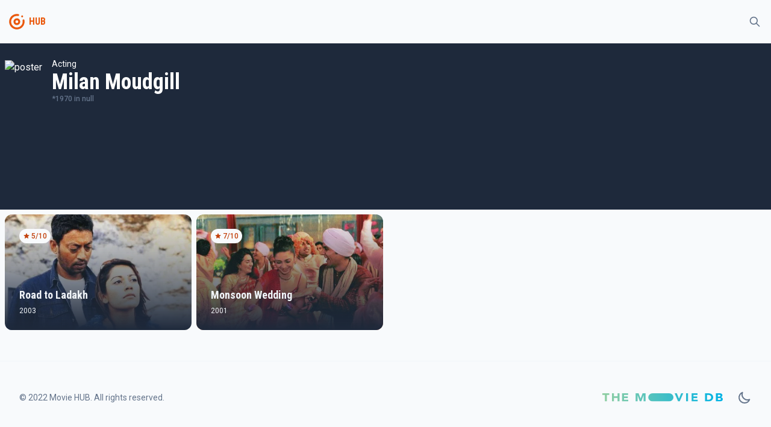

--- FILE ---
content_type: text/html
request_url: https://tayfunmovie.herokuapp.com/person/3604926
body_size: 2643
content:
<!DOCTYPE html>
<html lang="en">
	<head>
		<meta charset="utf-8" />
		<meta name="description" content="" />
		<link rel="icon" href="../favicon.png" />
		<meta name="viewport" content="width=device-width, initial-scale=1" />
		<title>Milan Moudgill</title><link rel="preconnect" href="https://fonts.googleapis.com" data-svelte="svelte-36qlcu"><link rel="preconnect" href="https://fonts.gstatic.com" crossorigin="" data-svelte="svelte-36qlcu"><link href="https://fonts.googleapis.com/css2?family=Roboto+Condensed:wght@400;700&family=Roboto:wght@300;400;500&display=swap" rel="stylesheet" data-svelte="svelte-36qlcu">
	<link rel="stylesheet" href="/_app/assets/pages/__layout.svelte-6acf7ffb.css">
	<link rel="modulepreload" href="/_app/start-a631b632.js">
	<link rel="modulepreload" href="/_app/chunks/vendor-f9e5854b.js">
	<link rel="modulepreload" href="/_app/chunks/singletons-d1fb5791.js">
	<link rel="modulepreload" href="/_app/pages/__layout.svelte-ced66ced.js">
	<link rel="modulepreload" href="/_app/chunks/Movie-ec6c616e.js">
	<link rel="modulepreload" href="/_app/chunks/variables-a71bb24a.js">
	<link rel="modulepreload" href="/_app/pages/person/_id_.svelte-d5fb8553.js">
	<link rel="modulepreload" href="/_app/chunks/MoviePreview-f88e5efc.js">
	</head>
	<body>
		<div>




<div class="undefined flex flex-col h-screen false"><div class="sticky top-0 z-50 bg-gray-light dark:bg-gray-dark">

<div class="container"><div class="flex justify-between items-center"><div class="flex items-center"><div class="w-10 py-2 md:py-4"><a href="/" class="text-primary group hover:text-primary-light transition-all"><!-- HTML_TAG_START --><svg xmlns="http://www.w3.org/2000/svg" data-name="Layer 1" viewBox="0 0 100 100"><path fill="currentColor" d="M50 36a14 14 0 1 0 12.9 8.55A14 14 0 0 0 50 36Zm0 20a6 6 0 1 1 6-6 6 6 0 0 1-6 6Z"/><path fill="currentColor" d="M81.39 43.75a3.87 3.87 0 0 0-5.26-2.81l-.23.06a3.89 3.89 0 0 0-2.34 4.38A24 24 0 1 1 50 26a23.81 23.81 0 0 1 4.73.48A3.83 3.83 0 0 0 59 24.09l.09-.21a3.87 3.87 0 0 0-2.84-5.27A32 32 0 0 0 18 48.82a32 32 0 1 0 63.36-5.07Z"/><circle fill="currentColor" cx="72" cy="28" r="4"/></svg><!-- HTML_TAG_END --></a></div>
			<div class="font-bold font-secondary select-none text-gray text-primary">HUB</div></div>

		<div><button class="inline-flex items-center p-2 border border-transparent rounded-full text-gray hover:bg-light transition-all dark:hover:bg-opacity-10 focus:outline-none focus:ring-2 false ring-primary-light"><svg fill="none" viewBox="0 0 24 24" stroke="currentColor" aria-hidden="true" xmlns="http://www.w3.org/2000/svg" width="100%" height="100%" class="w-5"><path stroke-linecap="round" stroke-linejoin="round" stroke-width="2" d="M21 21l-6-6m2-5a7 7 0 11-14 0 7 7 0 0114 0z"></path></svg></button></div></div></div></div>
	<main class="bg-gray-light dark:bg-gray-dark flex-grow">

<div><div class="bg-dark"><div class="sm:container"><div class="sm:flex items-top sm:space-x-4 z-20 bg-dark py-6 px-2 sm:px-0 text-white"><img class="h-48 sm:h-56 mt-1" src="https://image.tmdb.org/t/p/w300null" alt="poster">
	<div class="flex flex-col dark:text-light"><div class="text-sm mt-4 sm:mt-0">Acting</div>
		<div class="text-4xl font-secondary font-bold">Milan Moudgill</div>

		<div class="text-xs flex items-center space-x-1 text-gray font-medium"><div>*1970 <span>in null</span></div></div>
		<div class="max-w-2xl relative select-none"><p class="mt-2 line-clamp-6"></p>
			<div class="false h-16 absolute w-full -mt-16"></div>
			</div></div></div></div></div></div>
<div class="container mt-2"><div class="grid grid-cols-2 sm:grid-cols-3 lg:grid-cols-4 gap-2"><div><a href="/155174" sveltekit:prefetch class="bg-light dark:bg-gray-dark dark:text-gray-light "><div class="overflow-hidden relative group rounded-lg sm:rounded-xl"><div class="absolute flex flex-col justify-between w-full h-full z-20 text-light"><div class="p-6"><div class="text-xs flex select-none"><div class="flex space-x-0.5 px-1.5 py-1 bg-gray-light text-primary-dark rounded-xl font-medium"><svg viewBox="0 0 20 20" fill="currentColor" aria-hidden="true" xmlns="http://www.w3.org/2000/svg" width="100%" height="100%" class="w-3"><path d="M9.049 2.927c.3-.921 1.603-.921 1.902 0l1.07 3.292a1 1 0 00.95.69h3.462c.969 0 1.371 1.24.588 1.81l-2.8 2.034a1 1 0 00-.364 1.118l1.07 3.292c.3.921-.755 1.688-1.54 1.118l-2.8-2.034a1 1 0 00-1.175 0l-2.8 2.034c-.784.57-1.838-.197-1.539-1.118l1.07-3.292a1 1 0 00-.364-1.118L2.98 8.72c-.783-.57-.38-1.81.588-1.81h3.461a1 1 0 00.951-.69l1.07-3.292z"></path></svg>
		<div>5/10</div></div></div></div>

			<div class="p-6 flex flex-col space-y-1"><div class="sm:text-lg font-secondary font-bold transition-all">Road to Ladakh</div>
				<div class="text-xs">2003</div></div></div>
		<div class="bg-gradient-to-t from-dark to-transparent absolute z-10 w-full h-full hover:opacity-0"></div>
		<div class="bg-gradient-to-tr from-primary to-primary-light absolute z-10 w-full h-full opacity-0 group-hover:opacity-50 transition-all duration-500 ease-out"></div>
		<img class="object-cover object-bottom w-full h-56 sm:h-48 group-hover:scale-105 transition-all duration-200" src="https://image.tmdb.org/t/p/w500/rr5H6trZC6o0RHUH456Q4MU0nLC.jpg" alt="poster"></div></a></div><div><a href="/480" sveltekit:prefetch class="bg-light dark:bg-gray-dark dark:text-gray-light "><div class="overflow-hidden relative group rounded-lg sm:rounded-xl"><div class="absolute flex flex-col justify-between w-full h-full z-20 text-light"><div class="p-6"><div class="text-xs flex select-none"><div class="flex space-x-0.5 px-1.5 py-1 bg-gray-light text-primary-dark rounded-xl font-medium"><svg viewBox="0 0 20 20" fill="currentColor" aria-hidden="true" xmlns="http://www.w3.org/2000/svg" width="100%" height="100%" class="w-3"><path d="M9.049 2.927c.3-.921 1.603-.921 1.902 0l1.07 3.292a1 1 0 00.95.69h3.462c.969 0 1.371 1.24.588 1.81l-2.8 2.034a1 1 0 00-.364 1.118l1.07 3.292c.3.921-.755 1.688-1.54 1.118l-2.8-2.034a1 1 0 00-1.175 0l-2.8 2.034c-.784.57-1.838-.197-1.539-1.118l1.07-3.292a1 1 0 00-.364-1.118L2.98 8.72c-.783-.57-.38-1.81.588-1.81h3.461a1 1 0 00.951-.69l1.07-3.292z"></path></svg>
		<div>7/10</div></div></div></div>

			<div class="p-6 flex flex-col space-y-1"><div class="sm:text-lg font-secondary font-bold transition-all">Monsoon Wedding</div>
				<div class="text-xs">2001</div></div></div>
		<div class="bg-gradient-to-t from-dark to-transparent absolute z-10 w-full h-full hover:opacity-0"></div>
		<div class="bg-gradient-to-tr from-primary to-primary-light absolute z-10 w-full h-full opacity-0 group-hover:opacity-50 transition-all duration-500 ease-out"></div>
		<img class="object-cover object-bottom w-full h-56 sm:h-48 group-hover:scale-105 transition-all duration-200" src="https://image.tmdb.org/t/p/w500/bEkGHeIZYtULSgEvyjIbGHnMqgf.jpg" alt="poster"></div></a></div></div></div></main>
	<footer class="bg-gray-light border-t dark:border-0 dark:bg-gray-dark"><div class="container py-12 px-4 sm:px-6 md:flex md:items-center md:justify-between lg:px-8"><div class="flex items-center justify-center space-x-6 md:order-2"><a href="https://www.themoviedb.org/" rel="external" target="_blank"><img src="/img/themoviedb.svg" alt="themoviedb" width="200"></a>
			<button class="text-gray"><svg fill="none" viewBox="0 0 24 24" stroke="currentColor" aria-hidden="true" xmlns="http://www.w3.org/2000/svg" width="100%" height="100%" class="w-6"><path stroke-linecap="round" stroke-linejoin="round" stroke-width="2" d="M20.354 15.354A9 9 0 018.646 3.646 9.003 9.003 0 0012 21a9.003 9.003 0 008.354-5.646z"></path></svg></button></div>
		<div class="mt-8 md:mt-0 md:order-1 flex"><p class="text-center text-sm text-gray">© 2022 Movie HUB. All rights reserved.</p></div></div></footer></div>


		<script type="module" data-hydrate="1v2qtro">
		import { start } from "/_app/start-a631b632.js";
		start({
			target: document.querySelector('[data-hydrate="1v2qtro"]').parentNode,
			paths: {"base":"","assets":""},
			session: {},
			route: true,
			spa: false,
			trailing_slash: "never",
			hydrate: {
				status: 200,
				error: null,
				nodes: [
					import("/_app/pages/__layout.svelte-ced66ced.js"),
						import("/_app/pages/person/_id_.svelte-d5fb8553.js")
				],
				params: {id:"3604926"}
			}
		});
	</script></div>
	</body>
</html>


--- FILE ---
content_type: image/svg+xml
request_url: https://tayfunmovie.herokuapp.com/img/themoviedb.svg
body_size: 1111
content:
<svg xmlns="http://www.w3.org/2000/svg" xmlns:xlink="http://www.w3.org/1999/xlink" viewBox="0 0 489.04 35.4">
    <defs>
        <style>.cls-1{fill:url(#linear-gradient);}</style>
        <linearGradient id="linear-gradient" y1="17.7" x2="489.04" y2="17.7" gradientUnits="userSpaceOnUse">
            <stop offset="0" stop-color="#90cea1" />
            <stop offset="0.56" stop-color="#3cbec9" />
            <stop offset="1" stop-color="#00b3e5" />
        </linearGradient>
    </defs>
    <title>Asset 5</title>
    <g id="Layer_2" data-name="Layer 2">
        <g id="Layer_1-2" data-name="Layer 1">
            <path class="cls-1" d="M293.5,0h8.9l8.75,23.2h.1L320.15,0h8.35L313.9,35.4h-6.25Zm46.6,0h7.8V35.4h-7.8Zm22.2,0h24.05V7.2H370.1v6.6h15.35V21H370.1v7.2h17.15v7.2H362.3Zm55,0H429a33.54,33.54,0,0,1,8.07,1A18.55,18.55,0,0,1,443.75,4a15.1,15.1,0,0,1,4.52,5.53A18.5,18.5,0,0,1,450,17.8a16.91,16.91,0,0,1-1.63,7.58,16.37,16.37,0,0,1-4.37,5.5,19.52,19.52,0,0,1-6.35,3.37A24.59,24.59,0,0,1,430,35.4H417.29Zm7.81,28.2h4a21.57,21.57,0,0,0,5-.55,10.87,10.87,0,0,0,4-1.83,8.69,8.69,0,0,0,2.67-3.34,11.92,11.92,0,0,0,1-5.08,9.87,9.87,0,0,0-1-4.52,9,9,0,0,0-2.62-3.18,11.68,11.68,0,0,0-3.88-1.88,17.43,17.43,0,0,0-4.67-.62h-4.6ZM461.24,0h13.2a34.42,34.42,0,0,1,4.63.32,12.9,12.9,0,0,1,4.17,1.3,7.88,7.88,0,0,1,3,2.73A8.34,8.34,0,0,1,487.39,9a7.42,7.42,0,0,1-1.67,5,9.28,9.28,0,0,1-4.43,2.82v.1a10,10,0,0,1,3.18,1,8.38,8.38,0,0,1,2.45,1.85,7.79,7.79,0,0,1,1.57,2.62,9.16,9.16,0,0,1,.55,3.2,8.52,8.52,0,0,1-1.2,4.68,9.42,9.42,0,0,1-3.1,3,13.38,13.38,0,0,1-4.27,1.65,23.11,23.11,0,0,1-4.73.5h-14.5ZM469,14.15h5.65a8.16,8.16,0,0,0,1.78-.2A4.78,4.78,0,0,0,478,13.3a3.34,3.34,0,0,0,1.13-1.2,3.63,3.63,0,0,0,.42-1.8,3.22,3.22,0,0,0-.47-1.82,3.33,3.33,0,0,0-1.23-1.13,5.77,5.77,0,0,0-1.7-.58,10.79,10.79,0,0,0-1.85-.17H469Zm0,14.65h7a8.91,8.91,0,0,0,1.83-.2,4.78,4.78,0,0,0,1.67-.7,4,4,0,0,0,1.23-1.3,3.71,3.71,0,0,0,.47-2,3.13,3.13,0,0,0-.62-2A4,4,0,0,0,479,21.45,7.83,7.83,0,0,0,477,20.9a15.12,15.12,0,0,0-2.05-.15H469Zm-265,6.53H271a17.66,17.66,0,0,0,17.66-17.66h0A17.67,17.67,0,0,0,271,0H204.06A17.67,17.67,0,0,0,186.4,17.67h0A17.66,17.66,0,0,0,204.06,35.33ZM10.1,6.9H0V0H28V6.9H17.9V35.4H10.1ZM39,0h7.8V13.2H61.9V0h7.8V35.4H61.9V20.1H46.75V35.4H39ZM80.2,0h24V7.2H88v6.6h15.35V21H88v7.2h17.15v7.2h-25Zm55,0H147l8.15,23.1h.1L163.45,0H175.2V35.4h-7.8V8.25h-.1L158,35.4h-5.95l-9-27.15H143V35.4h-7.8Z" />
        </g>
    </g>
</svg>

--- FILE ---
content_type: application/javascript
request_url: https://tayfunmovie.herokuapp.com/_app/pages/person/_id_.svelte-d5fb8553.js
body_size: 3005
content:
import{S as he,i as _e,s as pe,e as p,t as j,c as g,a as b,h as M,d as f,b as h,g as A,H as o,J as ge,j as z,k as P,m as q,G as oe,_ as ie,w as be,x as we,y as De,q as F,P as Ie,o as L,B as ke,a4 as Ve,p as $e,a0 as ye,Q as Be,R as Pe,n as qe}from"../../chunks/vendor-f9e5854b.js";import{v as Ee}from"../../chunks/variables-a71bb24a.js";import{M as Re}from"../../chunks/MoviePreview-f88e5efc.js";const ce=Ee.movieUrl,de={Accept:"application/json",Authorization:`Bearer ${Ee.movieToken}`},fe={getDetail:async r=>{try{return await fetch(`${ce}/person/${r}`,{headers:de})}catch(e){return e}},getCredits:async r=>{try{return await fetch(`${ce}/person/${r}/movie_credits`,{headers:de})}catch(e){return e}}};function ue(r){let e,a,l=r[1]?"Read less":"Read more",n,t,c;return{c(){e=p("div"),a=p("button"),n=j(l),this.h()},l(v){e=g(v,"DIV",{class:!0});var u=b(e);a=g(u,"BUTTON",{class:!0});var k=b(a);n=M(k,l),k.forEach(f),u.forEach(f),this.h()},h(){h(a,"class","text-sm text-gray hover:text-white transition-all"),h(e,"class","text-center")},m(v,u){A(v,e,u),o(e,a),o(a,n),t||(c=ge(a,"click",r[4]),t=!0)},p(v,u){u&2&&l!==(l=v[1]?"Read less":"Read more")&&z(n,l)},d(v){v&&f(e),t=!1,c()}}}function je(r){let e,a,l,n,t,c,v=r[0].known_for_department+"",u,k,V,E=r[0].name+"",i,G,s,d,I,m=r[3](r[0].birthday)+"",y,C,B,S,H=r[0].place_of_birth+"",J,W,$,U,N=r[0].biography+"",O,Q,X,T,K,Z,ee,ae,w=r[2]&&ue(r);return{c(){e=p("div"),a=p("img"),n=P(),t=p("div"),c=p("div"),u=j(v),k=P(),V=p("div"),i=j(E),G=P(),s=p("div"),d=p("div"),I=j("*"),y=j(m),C=P(),B=p("span"),S=j("in "),J=j(H),W=P(),$=p("div"),U=p("p"),O=j(N),X=P(),T=p("div"),Z=P(),w&&w.c(),this.h()},l(_){e=g(_,"DIV",{class:!0});var D=b(e);a=g(D,"IMG",{class:!0,src:!0,alt:!0}),n=q(D),t=g(D,"DIV",{class:!0});var R=b(t);c=g(R,"DIV",{class:!0});var se=b(c);u=M(se,v),se.forEach(f),k=q(R),V=g(R,"DIV",{class:!0});var re=b(V);i=M(re,E),re.forEach(f),G=q(R),s=g(R,"DIV",{class:!0});var le=b(s);d=g(le,"DIV",{});var Y=b(d);I=M(Y,"*"),y=M(Y,m),C=q(Y),B=g(Y,"SPAN",{});var te=b(B);S=M(te,"in "),J=M(te,H),te.forEach(f),Y.forEach(f),le.forEach(f),W=q(R),$=g(R,"DIV",{class:!0});var x=b($);U=g(x,"P",{class:!0});var ne=b(U);O=M(ne,N),ne.forEach(f),X=q(x),T=g(x,"DIV",{class:!0}),b(T).forEach(f),Z=q(x),w&&w.l(x),x.forEach(f),R.forEach(f),D.forEach(f),this.h()},h(){h(a,"class","h-48 sm:h-56 mt-1"),oe(a.src,l="https://image.tmdb.org/t/p/w300"+r[0].profile_path)||h(a,"src",l),h(a,"alt","poster"),h(c,"class","text-sm mt-4 sm:mt-0"),h(V,"class","text-4xl font-secondary font-bold"),h(s,"class","text-xs flex items-center space-x-1 text-gray font-medium"),h(U,"class",Q="mt-2 "+(r[1]?"line-clamp-none":"line-clamp-6")),h(T,"class",K=(!r[1]&&r[2]&&"bg-gradient-to-t from-dark to-transparent")+" h-16 absolute w-full -mt-16"),h($,"class","max-w-2xl relative select-none"),h(t,"class","flex flex-col dark:text-light"),h(e,"class","sm:flex items-top sm:space-x-4 z-20 bg-dark py-6 px-2 sm:px-0 text-white")},m(_,D){A(_,e,D),o(e,a),o(e,n),o(e,t),o(t,c),o(c,u),o(t,k),o(t,V),o(V,i),o(t,G),o(t,s),o(s,d),o(d,I),o(d,y),o(d,C),o(d,B),o(B,S),o(B,J),o(t,W),o(t,$),o($,U),o(U,O),o($,X),o($,T),o($,Z),w&&w.m($,null),ee||(ae=ge(a,"error",Me),ee=!0)},p(_,[D]){D&1&&!oe(a.src,l="https://image.tmdb.org/t/p/w300"+_[0].profile_path)&&h(a,"src",l),D&1&&v!==(v=_[0].known_for_department+"")&&z(u,v),D&1&&E!==(E=_[0].name+"")&&z(i,E),D&1&&m!==(m=_[3](_[0].birthday)+"")&&z(y,m),D&1&&H!==(H=_[0].place_of_birth+"")&&z(J,H),D&1&&N!==(N=_[0].biography+"")&&z(O,N),D&2&&Q!==(Q="mt-2 "+(_[1]?"line-clamp-none":"line-clamp-6"))&&h(U,"class",Q),D&6&&K!==(K=(!_[1]&&_[2]&&"bg-gradient-to-t from-dark to-transparent")+" h-16 absolute w-full -mt-16")&&h(T,"class",K),_[2]?w?w.p(_,D):(w=ue(_),w.c(),w.m($,null)):w&&(w.d(1),w=null)},i:ie,o:ie,d(_){_&&f(e),w&&w.d(),ee=!1,ae()}}}const Me=r=>r.target.src="/img/mesh.png";function Se(r,e,a){let l,{person:n}=e,t=!1;const c=u=>new Date(u).getFullYear(),v=()=>a(1,t=!t);return r.$$set=u=>{"person"in u&&a(0,n=u.person)},r.$$.update=()=>{r.$$.dirty&1&&a(2,l=n.biography.length>400)},[n,t,l,c,v]}class Ue extends he{constructor(e){super();_e(this,e,Se,je,pe,{person:0})}}function me(r,e,a){const l=r.slice();return l[2]=e[a],l[4]=a,l}function ve(r){let e,a,l,n;return a=new Re({props:{movie:r[2]}}),{c(){e=p("div"),be(a.$$.fragment)},l(t){e=g(t,"DIV",{});var c=b(e);we(a.$$.fragment,c),c.forEach(f)},m(t,c){A(t,e,c),De(a,e,null),n=!0},p(t,c){const v={};c&2&&(v.movie=t[2]),a.$set(v)},i(t){n||(F(a.$$.fragment,t),l||Ie(()=>{l=Be(e,Pe,{duration:300,delay:r[4]*100}),l.start()}),n=!0)},o(t){L(a.$$.fragment,t),n=!1},d(t){t&&f(e),ke(a)}}}function Ae(r){let e,a,l,n,t,c,v,u,k,V;document.title=e=r[0].name,c=new Ue({props:{person:r[0]}});let E=r[1].cast,i=[];for(let s=0;s<E.length;s+=1)i[s]=ve(me(r,E,s));const G=s=>L(i[s],1,1,()=>{i[s]=null});return{c(){a=P(),l=p("div"),n=p("div"),t=p("div"),be(c.$$.fragment),v=P(),u=p("div"),k=p("div");for(let s=0;s<i.length;s+=1)i[s].c();this.h()},l(s){Ve('[data-svelte="svelte-1xgqlr4"]',document.head).forEach(f),a=q(s),l=g(s,"DIV",{});var I=b(l);n=g(I,"DIV",{class:!0});var m=b(n);t=g(m,"DIV",{class:!0});var y=b(t);we(c.$$.fragment,y),y.forEach(f),m.forEach(f),I.forEach(f),v=q(s),u=g(s,"DIV",{class:!0});var C=b(u);k=g(C,"DIV",{class:!0});var B=b(k);for(let S=0;S<i.length;S+=1)i[S].l(B);B.forEach(f),C.forEach(f),this.h()},h(){h(t,"class","sm:container"),h(n,"class","bg-dark"),h(k,"class","grid grid-cols-2 sm:grid-cols-3 lg:grid-cols-4 gap-2"),h(u,"class","container mt-2")},m(s,d){A(s,a,d),A(s,l,d),o(l,n),o(n,t),De(c,t,null),A(s,v,d),A(s,u,d),o(u,k);for(let I=0;I<i.length;I+=1)i[I].m(k,null);V=!0},p(s,[d]){(!V||d&1)&&e!==(e=s[0].name)&&(document.title=e);const I={};if(d&1&&(I.person=s[0]),c.$set(I),d&2){E=s[1].cast;let m;for(m=0;m<E.length;m+=1){const y=me(s,E,m);i[m]?(i[m].p(y,d),F(i[m],1)):(i[m]=ve(y),i[m].c(),F(i[m],1),i[m].m(k,null))}for(qe(),m=E.length;m<i.length;m+=1)G(m);$e()}},i(s){if(!V){F(c.$$.fragment,s);for(let d=0;d<E.length;d+=1)F(i[d]);V=!0}},o(s){L(c.$$.fragment,s),i=i.filter(Boolean);for(let d=0;d<i.length;d+=1)L(i[d]);V=!1},d(s){s&&f(a),s&&f(l),ke(c),s&&f(v),s&&f(u),ye(i,s)}}}async function Ge({params:r}){var n,t;const e=r.id,[a,l]=await Promise.allSettled([fe.getDetail(e),fe.getCredits(e)]);return{maxage:0,props:{person:((n=a.value)==null?void 0:n.ok)&&await a.value.json(),credits:((t=l.value)==null?void 0:t.ok)&&await l.value.json()}}}function Ce(r,e,a){let{person:l,credits:n}=e;return r.$$set=t=>{"person"in t&&a(0,l=t.person),"credits"in t&&a(1,n=t.credits)},[l,n]}class He extends he{constructor(e){super();_e(this,e,Ce,Ae,pe,{person:0,credits:1})}}export{He as default,Ge as load};


--- FILE ---
content_type: application/javascript
request_url: https://tayfunmovie.herokuapp.com/_app/start-a631b632.js
body_size: 8324
content:
var ct=Object.defineProperty,ft=Object.defineProperties;var ut=Object.getOwnPropertyDescriptors;var ue=Object.getOwnPropertySymbols;var Be=Object.prototype.hasOwnProperty,We=Object.prototype.propertyIsEnumerable;var ze=(n,e,t)=>e in n?ct(n,e,{enumerable:!0,configurable:!0,writable:!0,value:t}):n[e]=t,O=(n,e)=>{for(var t in e||(e={}))Be.call(e,t)&&ze(n,t,e[t]);if(ue)for(var t of ue(e))We.call(e,t)&&ze(n,t,e[t]);return n},te=(n,e)=>ft(n,ut(e));var Ye=(n,e)=>{var t={};for(var s in n)Be.call(n,s)&&e.indexOf(s)<0&&(t[s]=n[s]);if(n!=null&&ue)for(var s of ue(n))e.indexOf(s)<0&&We.call(n,s)&&(t[s]=n[s]);return t};import{S as dt,i as pt,s as _t,e as ht,c as mt,a as gt,d as j,b as ye,f as W,g as J,t as wt,h as bt,j as vt,k as yt,l as N,m as $t,n as M,o as P,p as X,q as T,r as kt,u as Et,v as Ee,w as K,x as se,y as z,z as ae,A as ie,B,C as oe,D as de,E as Ge}from"./chunks/vendor-f9e5854b.js";import{i as St}from"./chunks/singletons-d1fb5791.js";let Me="",it="";function Rt(n){Me=n.base,it=n.assets||Me}function Lt(n){let e,t,s;const c=[n[1]||{}];var l=n[0][0];function f(r){let a={};for(let o=0;o<c.length;o+=1)a=oe(a,c[o]);return{props:a}}return l&&(e=new l(f())),{c(){e&&K(e.$$.fragment),t=N()},l(r){e&&se(e.$$.fragment,r),t=N()},m(r,a){e&&z(e,r,a),J(r,t,a),s=!0},p(r,a){const o=a&2?ae(c,[ie(r[1]||{})]):{};if(l!==(l=r[0][0])){if(e){M();const p=e;P(p.$$.fragment,1,0,()=>{B(p,1)}),X()}l?(e=new l(f()),K(e.$$.fragment),T(e.$$.fragment,1),z(e,t.parentNode,t)):e=null}else l&&e.$set(o)},i(r){s||(e&&T(e.$$.fragment,r),s=!0)},o(r){e&&P(e.$$.fragment,r),s=!1},d(r){r&&j(t),e&&B(e,r)}}}function Ut(n){let e,t,s;const c=[n[1]||{}];var l=n[0][0];function f(r){let a={$$slots:{default:[Pt]},$$scope:{ctx:r}};for(let o=0;o<c.length;o+=1)a=oe(a,c[o]);return{props:a}}return l&&(e=new l(f(n))),{c(){e&&K(e.$$.fragment),t=N()},l(r){e&&se(e.$$.fragment,r),t=N()},m(r,a){e&&z(e,r,a),J(r,t,a),s=!0},p(r,a){const o=a&2?ae(c,[ie(r[1]||{})]):{};if(a&525&&(o.$$scope={dirty:a,ctx:r}),l!==(l=r[0][0])){if(e){M();const p=e;P(p.$$.fragment,1,0,()=>{B(p,1)}),X()}l?(e=new l(f(r)),K(e.$$.fragment),T(e.$$.fragment,1),z(e,t.parentNode,t)):e=null}else l&&e.$set(o)},i(r){s||(e&&T(e.$$.fragment,r),s=!0)},o(r){e&&P(e.$$.fragment,r),s=!1},d(r){r&&j(t),e&&B(e,r)}}}function At(n){let e,t,s;const c=[n[2]||{}];var l=n[0][1];function f(r){let a={};for(let o=0;o<c.length;o+=1)a=oe(a,c[o]);return{props:a}}return l&&(e=new l(f())),{c(){e&&K(e.$$.fragment),t=N()},l(r){e&&se(e.$$.fragment,r),t=N()},m(r,a){e&&z(e,r,a),J(r,t,a),s=!0},p(r,a){const o=a&4?ae(c,[ie(r[2]||{})]):{};if(l!==(l=r[0][1])){if(e){M();const p=e;P(p.$$.fragment,1,0,()=>{B(p,1)}),X()}l?(e=new l(f()),K(e.$$.fragment),T(e.$$.fragment,1),z(e,t.parentNode,t)):e=null}else l&&e.$set(o)},i(r){s||(e&&T(e.$$.fragment,r),s=!0)},o(r){e&&P(e.$$.fragment,r),s=!1},d(r){r&&j(t),e&&B(e,r)}}}function Ot(n){let e,t,s;const c=[n[2]||{}];var l=n[0][1];function f(r){let a={$$slots:{default:[Nt]},$$scope:{ctx:r}};for(let o=0;o<c.length;o+=1)a=oe(a,c[o]);return{props:a}}return l&&(e=new l(f(n))),{c(){e&&K(e.$$.fragment),t=N()},l(r){e&&se(e.$$.fragment,r),t=N()},m(r,a){e&&z(e,r,a),J(r,t,a),s=!0},p(r,a){const o=a&4?ae(c,[ie(r[2]||{})]):{};if(a&521&&(o.$$scope={dirty:a,ctx:r}),l!==(l=r[0][1])){if(e){M();const p=e;P(p.$$.fragment,1,0,()=>{B(p,1)}),X()}l?(e=new l(f(r)),K(e.$$.fragment),T(e.$$.fragment,1),z(e,t.parentNode,t)):e=null}else l&&e.$set(o)},i(r){s||(e&&T(e.$$.fragment,r),s=!0)},o(r){e&&P(e.$$.fragment,r),s=!1},d(r){r&&j(t),e&&B(e,r)}}}function Nt(n){let e,t,s;const c=[n[3]||{}];var l=n[0][2];function f(r){let a={};for(let o=0;o<c.length;o+=1)a=oe(a,c[o]);return{props:a}}return l&&(e=new l(f())),{c(){e&&K(e.$$.fragment),t=N()},l(r){e&&se(e.$$.fragment,r),t=N()},m(r,a){e&&z(e,r,a),J(r,t,a),s=!0},p(r,a){const o=a&8?ae(c,[ie(r[3]||{})]):{};if(l!==(l=r[0][2])){if(e){M();const p=e;P(p.$$.fragment,1,0,()=>{B(p,1)}),X()}l?(e=new l(f()),K(e.$$.fragment),T(e.$$.fragment,1),z(e,t.parentNode,t)):e=null}else l&&e.$set(o)},i(r){s||(e&&T(e.$$.fragment,r),s=!0)},o(r){e&&P(e.$$.fragment,r),s=!1},d(r){r&&j(t),e&&B(e,r)}}}function Pt(n){let e,t,s,c;const l=[Ot,At],f=[];function r(a,o){return a[0][2]?0:1}return e=r(n),t=f[e]=l[e](n),{c(){t.c(),s=N()},l(a){t.l(a),s=N()},m(a,o){f[e].m(a,o),J(a,s,o),c=!0},p(a,o){let p=e;e=r(a),e===p?f[e].p(a,o):(M(),P(f[p],1,1,()=>{f[p]=null}),X(),t=f[e],t?t.p(a,o):(t=f[e]=l[e](a),t.c()),T(t,1),t.m(s.parentNode,s))},i(a){c||(T(t),c=!0)},o(a){P(t),c=!1},d(a){f[e].d(a),a&&j(s)}}}function Xe(n){let e,t=n[5]&&Fe(n);return{c(){e=ht("div"),t&&t.c(),this.h()},l(s){e=mt(s,"DIV",{id:!0,"aria-live":!0,"aria-atomic":!0,style:!0});var c=gt(e);t&&t.l(c),c.forEach(j),this.h()},h(){ye(e,"id","svelte-announcer"),ye(e,"aria-live","assertive"),ye(e,"aria-atomic","true"),W(e,"position","absolute"),W(e,"left","0"),W(e,"top","0"),W(e,"clip","rect(0 0 0 0)"),W(e,"clip-path","inset(50%)"),W(e,"overflow","hidden"),W(e,"white-space","nowrap"),W(e,"width","1px"),W(e,"height","1px")},m(s,c){J(s,e,c),t&&t.m(e,null)},p(s,c){s[5]?t?t.p(s,c):(t=Fe(s),t.c(),t.m(e,null)):t&&(t.d(1),t=null)},d(s){s&&j(e),t&&t.d()}}}function Fe(n){let e;return{c(){e=wt(n[6])},l(t){e=bt(t,n[6])},m(t,s){J(t,e,s)},p(t,s){s&64&&vt(e,t[6])},d(t){t&&j(e)}}}function Tt(n){let e,t,s,c,l;const f=[Ut,Lt],r=[];function a(p,U){return p[0][1]?0:1}e=a(n),t=r[e]=f[e](n);let o=n[4]&&Xe(n);return{c(){t.c(),s=yt(),o&&o.c(),c=N()},l(p){t.l(p),s=$t(p),o&&o.l(p),c=N()},m(p,U){r[e].m(p,U),J(p,s,U),o&&o.m(p,U),J(p,c,U),l=!0},p(p,[U]){let k=e;e=a(p),e===k?r[e].p(p,U):(M(),P(r[k],1,1,()=>{r[k]=null}),X(),t=r[e],t?t.p(p,U):(t=r[e]=f[e](p),t.c()),T(t,1),t.m(s.parentNode,s)),p[4]?o?o.p(p,U):(o=Xe(p),o.c(),o.m(c.parentNode,c)):o&&(o.d(1),o=null)},i(p){l||(T(t),l=!0)},o(p){P(t),l=!1},d(p){r[e].d(p),p&&j(s),o&&o.d(p),p&&j(c)}}}function Ct(n,e,t){let{stores:s}=e,{page:c}=e,{components:l}=e,{props_0:f=null}=e,{props_1:r=null}=e,{props_2:a=null}=e;kt("__svelte__",s),Et(s.page.notify);let o=!1,p=!1,U=null;return Ee(()=>{const k=s.page.subscribe(()=>{o&&(t(5,p=!0),t(6,U=document.title||"untitled page"))});return t(4,o=!0),k}),n.$$set=k=>{"stores"in k&&t(7,s=k.stores),"page"in k&&t(8,c=k.page),"components"in k&&t(0,l=k.components),"props_0"in k&&t(1,f=k.props_0),"props_1"in k&&t(2,r=k.props_1),"props_2"in k&&t(3,a=k.props_2)},n.$$.update=()=>{n.$$.dirty&384&&s.page.set(c)},[l,f,r,a,o,p,U,s,c]}class It extends dt{constructor(e){super();pt(this,e,Ct,Tt,_t,{stores:7,page:8,components:0,props_0:1,props_1:2,props_2:3})}}const Vt="modulepreload",He={},jt="/_app/",ne=function(e,t){return!t||t.length===0?e():Promise.all(t.map(s=>{if(s=`${jt}${s}`,s in He)return;He[s]=!0;const c=s.endsWith(".css"),l=c?'[rel="stylesheet"]':"";if(document.querySelector(`link[href="${s}"]${l}`))return;const f=document.createElement("link");if(f.rel=c?"stylesheet":Vt,c||(f.as="script",f.crossOrigin=""),f.href=s,document.head.appendChild(f),c)return new Promise((r,a)=>{f.addEventListener("load",r),f.addEventListener("error",()=>a(new Error(`Unable to preload CSS for ${s}`)))})})).then(()=>e())},V=[()=>ne(()=>import("./pages/__layout.svelte-ced66ced.js"),["pages/__layout.svelte-ced66ced.js","assets/pages/__layout.svelte-6acf7ffb.css","chunks/vendor-f9e5854b.js","chunks/singletons-d1fb5791.js","chunks/Movie-ec6c616e.js","chunks/variables-a71bb24a.js"]),()=>ne(()=>import("./error.svelte-d9762a8a.js"),["error.svelte-d9762a8a.js","chunks/vendor-f9e5854b.js"]),()=>ne(()=>import("./pages/index.svelte-05c85495.js"),["pages/index.svelte-05c85495.js","assets/pages/index.svelte-0d9ad471.css","chunks/vendor-f9e5854b.js","chunks/Movie-ec6c616e.js","chunks/variables-a71bb24a.js","chunks/MoviePreview-f88e5efc.js","chunks/MovieSection-64e08383.js","assets/MovieSection-6a1a599d.css"]),()=>ne(()=>import("./pages/person/_id_.svelte-d5fb8553.js"),["pages/person/_id_.svelte-d5fb8553.js","chunks/vendor-f9e5854b.js","chunks/variables-a71bb24a.js","chunks/MoviePreview-f88e5efc.js"]),()=>ne(()=>import("./pages/_id_.svelte-f09ad65f.js"),["pages/_id_.svelte-f09ad65f.js","chunks/vendor-f9e5854b.js","chunks/Movie-ec6c616e.js","chunks/variables-a71bb24a.js","chunks/MovieSection-64e08383.js","assets/MovieSection-6a1a599d.css","chunks/MoviePreview-f88e5efc.js"])],Qe=decodeURIComponent,$e=[[/^\/$/,[V[0],V[2]],[V[1]]],[/^\/person\/([^/]+?)\/?$/,[V[0],V[3]],[V[1]],n=>({id:Qe(n[1])})],[/^\/([^/]+?)\/?$/,[V[0],V[4]],[V[1]],n=>({id:Qe(n[1])})]],Ze=[V[0](),V[1]()];function et(n){return n instanceof Error||n&&n.name&&n.message?n:new Error(JSON.stringify(n))}function tt(n){const e=n.status&&n.status>=400&&n.status<=599&&!n.redirect;if(n.error||e){const t=n.status;if(!n.error&&e)return{status:t||500,error:new Error};const s=typeof n.error=="string"?new Error(n.error):n.error;return s instanceof Error?!t||t<400||t>599?(console.warn('"error" returned from load() without a valid status code \u2014 defaulting to 500'),{status:500,error:s}):{status:t,error:s}:{status:500,error:new Error(`"error" property returned from load() must be a string or instance of Error, received type "${typeof s}"`)}}if(n.redirect){if(!n.status||Math.floor(n.status/100)!==3)return{status:500,error:new Error('"redirect" property returned from load() must be accompanied by a 3xx status code')};if(typeof n.redirect!="string")return{status:500,error:new Error('"redirect" property returned from load() must be a string')}}if(n.context)throw new Error('You are returning "context" from a load function. "context" was renamed to "stuff", please adjust your code accordingly.');return n}function Dt(n,e){return n==="/"||e==="ignore"?n:e==="never"?n.endsWith("/")?n.slice(0,-1):n:e==="always"&&/\/[^./]+$/.test(n)?n+"/":n}function xt(n){let e=5381,t=n.length;if(typeof n=="string")for(;t;)e=e*33^n.charCodeAt(--t);else for(;t;)e=e*33^n[--t];return(e>>>0).toString(36)}function nt(n){let e=n.baseURI;if(!e){const t=n.getElementsByTagName("base");e=t.length?t[0].href:n.URL}return e}function Se(){return{x:pageXOffset,y:pageYOffset}}function rt(n){return n.composedPath().find(t=>t instanceof Node&&t.nodeName.toUpperCase()==="A")}function st(n){return n instanceof SVGAElement?new URL(n.href.baseVal,document.baseURI):new URL(n.href)}function at(n){const e=de(n);let t=!0;function s(){t=!0,e.update(f=>f)}function c(f){t=!1,e.set(f)}function l(f){let r;return e.subscribe(a=>{(r===void 0||t&&a!==r)&&f(r=a)})}return{notify:s,set:c,subscribe:l}}function qt(){const{set:n,subscribe:e}=de(!1),t="1662064095754";let s;async function c(){clearTimeout(s);const f=await fetch(`${it}/_app/version.json`,{headers:{pragma:"no-cache","cache-control":"no-cache"}});if(f.ok){const{version:r}=await f.json(),a=r!==t;return a&&(n(!0),clearTimeout(s)),a}else throw new Error(`Version check failed: ${f.status}`)}return{subscribe:e,check:c}}function Jt(n,e){let s=`script[sveltekit\\:data-type="data"][sveltekit\\:data-url=${JSON.stringify(typeof n=="string"?n:n.url)}]`;e&&typeof e.body=="string"&&(s+=`[sveltekit\\:data-body="${xt(e.body)}"]`);const c=document.querySelector(s);if(c&&c.textContent){const l=JSON.parse(c.textContent),{body:f}=l,r=Ye(l,["body"]);return Promise.resolve(new Response(f,r))}return fetch(n,e)}const ot="sveltekit:scroll",Y="sveltekit:index";let re={};try{re=JSON.parse(sessionStorage[ot])}catch{}function ke(n){re[n]=Se()}function Kt({target:n,session:e,base:t,trailing_slash:s}){var Ve,je;const c=new Map,l=new Set,f={url:at({}),page:at({}),navigating:de(null),session:de(e),updated:qt()},r={id:null,promise:null},a={before_navigate:[],after_navigate:[]};let o={url:null,session_id:0,branch:[]},p=!1,U=!0,k=!1,pe=1,le=null,Re,Le,Ue=!1;f.session.subscribe(async i=>{if(Le=i,!Ue)return;pe+=1;const _=ce(new URL(location.href));we(_,[],!0)}),Ue=!0;let _e=0,F=!0,D=(je=(Ve=history.state)==null?void 0:Ve[Y])!=null?je:0;D===0&&history.replaceState(te(O({},history.state),{[Y]:0}),"",location.href);const he=re[D];he&&scrollTo(he.x,he.y);let me=!1,ge,Ae,Oe;async function Ne(i,{noscroll:_=!1,replaceState:w=!1,keepfocus:u=!1,state:d={}},g){const m=new URL(i,nt(document));if(F)return ve({url:m,scroll:_?Se():null,keepfocus:u,redirect_chain:g,details:{state:d,replaceState:w},accepted:()=>{},blocked:()=>{}});await H(m)}async function Pe(i){if(!Ie(i))throw new Error("Attempted to prefetch a URL that does not belong to this app");const _=ce(i);return r.promise=Ce(_,!1),r.id=_.id,r.promise}async function we(i,_,w,u){var b,$,E;const d=Ae={};let g=await Ce(i,w);if(!g&&i.url.pathname===location.pathname&&(g=await Z({status:404,error:new Error(`Not found: ${i.url.pathname}`),url:i.url})),!g){await H(i.url);return}if(Ae!==d)return;if(l.clear(),g.redirect)if(_.length>10||_.includes(i.url.pathname))g=await Z({status:500,error:new Error("Redirect loop"),url:i.url});else{F?Ne(new URL(g.redirect,i.url).href,{},[..._,i.url.pathname]):await H(new URL(g.redirect,location.href));return}else(($=(b=g.props)==null?void 0:b.page)==null?void 0:$.status)>=400&&await f.updated.check()&&await H(i.url);if(k=!0,u&&u.details){const{details:v}=u,S=v.replaceState?0:1;v.state[Y]=D+=S,history[v.replaceState?"replaceState":"pushState"](v.state,"",i.url)}if(p?(o=g.state,Re.$set(g.props)):Te(g),u){const{scroll:v,keepfocus:S}=u;if(!S){const h=document.body,y=h.getAttribute("tabindex");(E=getSelection())==null||E.removeAllRanges(),h.tabIndex=-1,h.focus(),y!==null?h.setAttribute("tabindex",y):h.removeAttribute("tabindex")}if(await Ge(),U){const h=i.url.hash&&document.getElementById(i.url.hash.slice(1));v?scrollTo(v.x,v.y):h?h.scrollIntoView():scrollTo(0,0)}}else await Ge();r.promise=null,r.id=null,U=!0,k=!1,g.props.page&&(ge=g.props.page);const m=g.state.branch[g.state.branch.length-1];F=(m==null?void 0:m.module.router)!==!1}function Te(i){o=i.state;const _=document.querySelector("style[data-svelte]");if(_&&_.remove(),ge=i.props.page,Re=new It({target:n,props:te(O({},i.props),{stores:f}),hydrate:!0}),p=!0,F){const w={from:null,to:new URL(location.href)};a.after_navigate.forEach(u=>u(w))}}async function Ce(i,_){if(r.id===i.id&&r.promise)return r.promise;for(let w=0;w<i.routes.length;w+=1){const u=i.routes[w];let d=w+1;for(;d<i.routes.length;){const m=i.routes[d];if(m[0].toString()===u[0].toString())m[1].forEach(b=>b()),d+=1;else break}const g=await lt(u,i,_);if(g)return g}}async function be({url:i,params:_,stuff:w,branch:u,status:d,error:g}){var S;const m=u.filter(Boolean),b=m.find(h=>{var y;return(y=h.loaded)==null?void 0:y.redirect}),$={redirect:(S=b==null?void 0:b.loaded)==null?void 0:S.redirect,state:{url:i,params:_,branch:u,session_id:pe},props:{components:m.map(h=>h.module.default)}};for(let h=0;h<m.length;h+=1){const y=m[h].loaded;$.props[`props_${h}`]=y?await y.props:null}if(!o.url||i.href!==o.url.href){$.props.page={url:i,params:_,status:d,error:g,stuff:w};const h=(y,C)=>{Object.defineProperty($.props.page,y,{get:()=>{throw new Error(`$page.${y} has been replaced by $page.url.${C}`)}})};h("origin","origin"),h("path","pathname"),h("query","searchParams")}const E=m[m.length-1],v=E.loaded&&E.loaded.maxage;if(v){const h=i.pathname+i.search;let y=!1;const C=()=>{c.get(h)===$&&c.delete(h),q(),clearTimeout(x)},x=setTimeout(C,v*1e3),q=f.session.subscribe(()=>{y&&C()});y=!0,c.set(h,$)}return $}async function Q({status:i,error:_,module:w,url:u,params:d,stuff:g,props:m}){const b={module:w,uses:{params:new Set,url:!1,session:!1,stuff:!1,dependencies:new Set},loaded:null,stuff:g};m&&b.uses.dependencies.add(u.href);const $={};for(const v in d)Object.defineProperty($,v,{get(){return b.uses.params.add(v),d[v]},enumerable:!0});const E=Le;if(w.load){const v={params:$,props:m||{},get url(){return b.uses.url=!0,u},get session(){return b.uses.session=!0,E},get stuff(){return b.uses.stuff=!0,O({},g)},fetch(h,y){const C=typeof h=="string"?h:h.url,{href:x}=new URL(C,u);return b.uses.dependencies.add(x),p?fetch(h,y):Jt(h,y)}};_&&(v.status=i,v.error=_);const S=await w.load.call(null,v);if(!S)throw new Error("load function must return a value");b.loaded=tt(S),b.loaded.stuff&&(b.stuff=b.loaded.stuff)}else m&&(b.loaded=tt({props:m}));return b}async function lt(i,{id:_,url:w,path:u},d){var De,xe,qe;if(!d){const R=c.get(_);if(R)return R}const[g,m,b,$,E]=i,v=$?$(g.exec(u)):{},S=o.url&&{url:_!==o.url.pathname+o.url.search,params:Object.keys(v).filter(R=>o.params[R]!==v[R]),session:pe!==o.session_id};let h=[],y={},C=!1,x=200,q;m.forEach(R=>R());e:for(let R=0;R<m.length;R+=1){let L;try{if(!m[R])continue;const A=await m[R](),I=o.branch[R];if(!I||A!==I.module||S.url&&I.uses.url||S.params.some(G=>I.uses.params.has(G))||S.session&&I.uses.session||Array.from(I.uses.dependencies).some(G=>l.has(G))||C&&I.uses.stuff){let G={};const Je=E!==void 0&&R===m.length-1;if(Je){const ee=await fetch(`${w.pathname}${w.pathname.endsWith("/")?"":"/"}__data.json${w.search}`,{headers:{"x-sveltekit-load":E}});if(ee.ok){const Ke=ee.headers.get("x-sveltekit-location");if(Ke)return{redirect:Ke,props:{},state:o};if(ee.status===204)return;G=await ee.json()}else x=ee.status,q=new Error("Failed to load data")}if(q||(L=await Q({module:A,url:w,params:v,props:G,stuff:y})),L&&(Je&&(L.uses.url=!0),L.loaded)){if(L.loaded.fallthrough)return;if(L.loaded.error&&(x=L.loaded.status,q=L.loaded.error),L.loaded.redirect)return{redirect:L.loaded.redirect,props:{},state:o};L.loaded.stuff&&(C=!0)}}else L=I}catch(A){x=500,q=et(A)}if(q){for(;R--;)if(b[R]){let A,I,fe=R;for(;!(I=h[fe]);)fe-=1;try{if(A=await Q({status:x,error:q,module:await b[R](),url:w,params:v,stuff:I.stuff}),(De=A==null?void 0:A.loaded)!=null&&De.error)continue;(xe=A==null?void 0:A.loaded)!=null&&xe.stuff&&(y=O(O({},y),A.loaded.stuff)),h=h.slice(0,fe+1).concat(A);break e}catch{continue}}return await Z({status:x,error:q,url:w})}else(qe=L==null?void 0:L.loaded)!=null&&qe.stuff&&(y=O(O({},y),L.loaded.stuff)),h.push(L)}return await be({url:w,params:v,stuff:y,branch:h,status:x,error:q})}async function Z({status:i,error:_,url:w}){var m,b;const u={},d=await Q({module:await Ze[0],url:w,params:u,stuff:{}}),g=await Q({status:i,error:_,module:await Ze[1],url:w,params:u,stuff:d&&d.loaded&&d.loaded.stuff||{}});return await be({url:w,params:u,stuff:O(O({},(m=d==null?void 0:d.loaded)==null?void 0:m.stuff),(b=g==null?void 0:g.loaded)==null?void 0:b.stuff),branch:[d,g],status:i,error:_})}function Ie(i){return i.origin===location.origin&&i.pathname.startsWith(t)}function ce(i){const _=decodeURI(i.pathname.slice(t.length)||"/");return{id:i.pathname+i.search,routes:$e.filter(([u])=>u.test(_)),url:i,path:_}}async function ve({url:i,scroll:_,keepfocus:w,redirect_chain:u,details:d,accepted:g,blocked:m}){const b=o.url;let $=!1;const E={from:b,to:i,cancel:()=>$=!0};if(a.before_navigate.forEach(y=>y(E)),$){m();return}Ie(i)||await H(i);const v=Dt(i.pathname,s);i=new URL(i.origin+v+i.search+i.hash);const S=ce(i);ke(D),g(),_e++;const h=Oe={};if(p&&f.navigating.set({from:o.url,to:S.url}),await we(S,u,!1,{scroll:_,keepfocus:w,details:d}),_e--,Oe===h&&!_e){const y={from:b,to:i};a.after_navigate.forEach(C=>C(y)),f.navigating.set(null)}}function H(i){return location.href=i.href,new Promise(()=>{})}return{after_navigate:i=>{Ee(()=>(a.after_navigate.push(i),()=>{const _=a.after_navigate.indexOf(i);a.after_navigate.splice(_,1)}))},before_navigate:i=>{Ee(()=>(a.before_navigate.push(i),()=>{const _=a.before_navigate.indexOf(i);a.before_navigate.splice(_,1)}))},disable_scroll_handling:()=>{(k||!p)&&(U=!1)},goto:(i,_={})=>Ne(i,_,[]),invalidate:i=>{const{href:_}=new URL(i,location.href);return l.add(_),le||(le=Promise.resolve().then(async()=>{const w=ce(new URL(location.href));await we(w,[],!0),le=null})),le},prefetch:async i=>{const _=new URL(i,nt(document));await Pe(_)},prefetch_routes:async i=>{const w=(i?$e.filter(u=>i.some(d=>u[0].test(d))):$e).map(u=>Promise.all(u[1].map(d=>d())));await Promise.all(w)},_start_router:()=>{history.scrollRestoration="manual",addEventListener("beforeunload",u=>{let d=!1;const g={from:o.url,to:null,cancel:()=>d=!0};a.before_navigate.forEach(m=>m(g)),d?(u.preventDefault(),u.returnValue=""):history.scrollRestoration="auto"}),addEventListener("visibilitychange",()=>{if(document.visibilityState==="hidden"){ke(D);try{sessionStorage[ot]=JSON.stringify(re)}catch{}}});const i=u=>{const d=rt(u);d&&d.href&&d.hasAttribute("sveltekit:prefetch")&&Pe(st(d))};let _;const w=u=>{clearTimeout(_),_=setTimeout(()=>{var d;(d=u.target)==null||d.dispatchEvent(new CustomEvent("sveltekit:trigger_prefetch",{bubbles:!0}))},20)};addEventListener("touchstart",i),addEventListener("mousemove",w),addEventListener("sveltekit:trigger_prefetch",i),addEventListener("click",u=>{if(!F||u.button||u.which!==1||u.metaKey||u.ctrlKey||u.shiftKey||u.altKey||u.defaultPrevented)return;const d=rt(u);if(!d||!d.href)return;const g=d instanceof SVGAElement,m=st(d);if(!g&&m.origin==="null")return;const b=(d.getAttribute("rel")||"").split(/\s+/);if(d.hasAttribute("download")||b.includes("external")||(g?d.target.baseVal:d.target))return;if(m.href===location.href){location.hash||u.preventDefault();return}const[$,E]=m.href.split("#");if(E!==void 0&&$===location.href.split("#")[0]){me=!0,ke(D),f.page.set(te(O({},ge),{url:m})),f.page.notify();return}ve({url:m,scroll:d.hasAttribute("sveltekit:noscroll")?Se():null,keepfocus:!1,redirect_chain:[],details:{state:{},replaceState:!1},accepted:()=>u.preventDefault(),blocked:()=>u.preventDefault()})}),addEventListener("popstate",u=>{if(u.state&&F){if(u.state[Y]===D)return;ve({url:new URL(location.href),scroll:re[u.state[Y]],keepfocus:!1,redirect_chain:[],details:null,accepted:()=>{D=u.state[Y]},blocked:()=>{const d=D-u.state[Y];history.go(d)}})}}),addEventListener("hashchange",()=>{me&&(me=!1,history.replaceState(te(O({},history.state),{[Y]:++D}),"",location.href))})},_hydrate:async({status:i,error:_,nodes:w,params:u})=>{const d=new URL(location.href),g=[];let m={},b,$;try{for(let E=0;E<w.length;E+=1){const v=E===w.length-1;let S;if(v){const y=document.querySelector('script[sveltekit\\:data-type="props"]');y&&(S=JSON.parse(y.textContent))}const h=await Q({module:await w[E],url:d,params:u,stuff:m,status:v?i:void 0,error:v?_:void 0,props:S});if(S&&(h.uses.dependencies.add(d.href),h.uses.url=!0),g.push(h),h&&h.loaded)if(h.loaded.error){if(_)throw h.loaded.error;$={status:h.loaded.status,error:h.loaded.error,url:d}}else h.loaded.stuff&&(m=O(O({},m),h.loaded.stuff))}b=$?await Z($):await be({url:d,params:u,stuff:m,branch:g,status:i,error:_})}catch(E){if(_)throw E;b=await Z({status:500,error:et(E),url:d})}b.redirect&&await H(new URL(b.redirect,location.href)),Te(b)}}}async function Yt({paths:n,target:e,session:t,route:s,spa:c,trailing_slash:l,hydrate:f}){const r=Kt({target:e,session:t,base:n.base,trailing_slash:l});St({client:r}),Rt(n),f&&await r._hydrate(f),s&&(c&&r.goto(location.href,{replaceState:!0}),r._start_router()),dispatchEvent(new CustomEvent("sveltekit:start"))}export{Yt as start};


--- FILE ---
content_type: application/javascript
request_url: https://tayfunmovie.herokuapp.com/_app/chunks/vendor-f9e5854b.js
body_size: 32732
content:
function $(){}const Xe=e=>e;function H(e,t){for(const i in t)e[i]=t[i];return e}function yt(e){return e()}function st(){return Object.create(null)}function ce(e){e.forEach(yt)}function ke(e){return typeof e=="function"}function Ie(e,t){return e!=e?t==t:e!==t||e&&typeof e=="object"||typeof e=="function"}let _e;function Js(e,t){return _e||(_e=document.createElement("a")),_e.href=t,e===_e.href}function Qt(e){return Object.keys(e).length===0}function ei(e,...t){if(e==null)return $;const i=e.subscribe(...t);return i.unsubscribe?()=>i.unsubscribe():i}function Qs(e,t,i){e.$$.on_destroy.push(ei(t,i))}function ie(e,t,i,n){if(e){const r=xt(e,t,i,n);return e[0](r)}}function xt(e,t,i,n){return e[1]&&n?H(i.ctx.slice(),e[1](n(t))):i.ctx}function ne(e,t,i,n){if(e[2]&&n){const r=e[2](n(i));if(t.dirty===void 0)return r;if(typeof r=="object"){const s=[],a=Math.max(t.dirty.length,r.length);for(let o=0;o<a;o+=1)s[o]=t.dirty[o]|r[o];return s}return t.dirty|r}return t.dirty}function se(e,t,i,n,r,s){if(r){const a=xt(t,i,n,s);e.p(a,r)}}function re(e){if(e.ctx.length>32){const t=[],i=e.ctx.length/32;for(let n=0;n<i;n++)t[n]=-1;return t}return-1}function Ye(e){const t={};for(const i in e)i[0]!=="$"&&(t[i]=e[i]);return t}function fe(e,t){const i={};t=new Set(t);for(const n in e)!t.has(n)&&n[0]!=="$"&&(i[n]=e[n]);return i}function er(e,t,i){return e.set(i),t}function tr(e){return e&&ke(e.destroy)?e.destroy:$}const Ct=typeof window!="undefined";let Mt=Ct?()=>window.performance.now():()=>Date.now(),Ue=Ct?e=>requestAnimationFrame(e):$;const de=new Set;function Pt(e){de.forEach(t=>{t.c(e)||(de.delete(t),t.f())}),de.size!==0&&Ue(Pt)}function Ot(e){let t;return de.size===0&&Ue(Pt),{promise:new Promise(i=>{de.add(t={c:e,f:i})}),abort(){de.delete(t)}}}let Ae=!1;function ti(){Ae=!0}function ii(){Ae=!1}function ni(e,t,i,n){for(;e<t;){const r=e+(t-e>>1);i(r)<=n?e=r+1:t=r}return e}function si(e){if(e.hydrate_init)return;e.hydrate_init=!0;let t=e.childNodes;if(e.nodeName==="HEAD"){const l=[];for(let d=0;d<t.length;d++){const c=t[d];c.claim_order!==void 0&&l.push(c)}t=l}const i=new Int32Array(t.length+1),n=new Int32Array(t.length);i[0]=-1;let r=0;for(let l=0;l<t.length;l++){const d=t[l].claim_order,c=(r>0&&t[i[r]].claim_order<=d?r+1:ni(1,r,u=>t[i[u]].claim_order,d))-1;n[l]=i[c]+1;const f=c+1;i[f]=l,r=Math.max(f,r)}const s=[],a=[];let o=t.length-1;for(let l=i[r]+1;l!=0;l=n[l-1]){for(s.push(t[l-1]);o>=l;o--)a.push(t[o]);o--}for(;o>=0;o--)a.push(t[o]);s.reverse(),a.sort((l,d)=>l.claim_order-d.claim_order);for(let l=0,d=0;l<a.length;l++){for(;d<s.length&&a[l].claim_order>=s[d].claim_order;)d++;const c=d<s.length?s[d]:null;e.insertBefore(a[l],c)}}function ri(e,t){e.appendChild(t)}function zt(e){if(!e)return document;const t=e.getRootNode?e.getRootNode():e.ownerDocument;return t&&t.host?t:e.ownerDocument}function ai(e){const t=q("style");return li(zt(e),t),t.sheet}function li(e,t){ri(e.head||e,t)}function X(e,t){if(Ae){for(si(e),(e.actual_end_child===void 0||e.actual_end_child!==null&&e.actual_end_child.parentElement!==e)&&(e.actual_end_child=e.firstChild);e.actual_end_child!==null&&e.actual_end_child.claim_order===void 0;)e.actual_end_child=e.actual_end_child.nextSibling;t!==e.actual_end_child?(t.claim_order!==void 0||t.parentNode!==e)&&e.insertBefore(t,e.actual_end_child):e.actual_end_child=t.nextSibling}else(t.parentNode!==e||t.nextSibling!==null)&&e.appendChild(t)}function R(e,t,i){Ae&&!i?X(e,t):(t.parentNode!==e||t.nextSibling!=i)&&e.insertBefore(t,i||null)}function z(e){e.parentNode.removeChild(e)}function oi(e,t){for(let i=0;i<e.length;i+=1)e[i]&&e[i].d(t)}function q(e){return document.createElement(e)}function Ke(e){return document.createElementNS("http://www.w3.org/2000/svg",e)}function Ze(e){return document.createTextNode(e)}function U(){return Ze(" ")}function ir(){return Ze("")}function nr(e,t,i,n){return e.addEventListener(t,i,n),()=>e.removeEventListener(t,i,n)}function W(e,t,i){i==null?e.removeAttribute(t):e.getAttribute(t)!==i&&e.setAttribute(t,i)}function xe(e,t){const i=Object.getOwnPropertyDescriptors(e.__proto__);for(const n in t)t[n]==null?e.removeAttribute(n):n==="style"?e.style.cssText=t[n]:n==="__value"?e.value=e[n]=t[n]:i[n]&&i[n].set?e[n]=t[n]:W(e,n,t[n])}function Ce(e,t){for(const i in t)W(e,i,t[i])}function j(e){return Array.from(e.childNodes)}function di(e){e.claim_info===void 0&&(e.claim_info={last_index:0,total_claimed:0})}function Lt(e,t,i,n,r=!1){di(e);const s=(()=>{for(let a=e.claim_info.last_index;a<e.length;a++){const o=e[a];if(t(o)){const l=i(o);return l===void 0?e.splice(a,1):e[a]=l,r||(e.claim_info.last_index=a),o}}for(let a=e.claim_info.last_index-1;a>=0;a--){const o=e[a];if(t(o)){const l=i(o);return l===void 0?e.splice(a,1):e[a]=l,r?l===void 0&&e.claim_info.last_index--:e.claim_info.last_index=a,o}}return n()})();return s.claim_order=e.claim_info.total_claimed,e.claim_info.total_claimed+=1,s}function kt(e,t,i,n){return Lt(e,r=>r.nodeName===t,r=>{const s=[];for(let a=0;a<r.attributes.length;a++){const o=r.attributes[a];i[o.name]||s.push(o.name)}s.forEach(a=>r.removeAttribute(a))},()=>n(t))}function te(e,t,i){return kt(e,t,i,q)}function It(e,t,i){return kt(e,t,i,Ke)}function fi(e,t){return Lt(e,i=>i.nodeType===3,i=>{const n=""+t;if(i.data.startsWith(n)){if(i.data.length!==n.length)return i.splitText(n.length)}else i.data=n},()=>Ze(t),!0)}function K(e){return fi(e," ")}function sr(e,t){t=""+t,e.wholeText!==t&&(e.data=t)}function rr(e,t){e.value=t==null?"":t}function ar(e,t,i,n){i===null?e.style.removeProperty(t):e.style.setProperty(t,i,n?"important":"")}function At(e,t,i=!1){const n=document.createEvent("CustomEvent");return n.initCustomEvent(e,i,!1,t),n}function lr(e,t=document.body){return Array.from(t.querySelectorAll(e))}const Me=new Map;let Pe=0;function ci(e){let t=5381,i=e.length;for(;i--;)t=(t<<5)-t^e.charCodeAt(i);return t>>>0}function ui(e,t){const i={stylesheet:ai(t),rules:{}};return Me.set(e,i),i}function Dt(e,t,i,n,r,s,a,o=0){const l=16.666/n;let d=`{
`;for(let m=0;m<=1;m+=l){const w=t+(i-t)*s(m);d+=m*100+`%{${a(w,1-w)}}
`}const c=d+`100% {${a(i,1-i)}}
}`,f=`__svelte_${ci(c)}_${o}`,u=zt(e),{stylesheet:h,rules:p}=Me.get(u)||ui(u,e);p[f]||(p[f]=!0,h.insertRule(`@keyframes ${f} ${c}`,h.cssRules.length));const _=e.style.animation||"";return e.style.animation=`${_?`${_}, `:""}${f} ${n}ms linear ${r}ms 1 both`,Pe+=1,f}function je(e,t){const i=(e.style.animation||"").split(", "),n=i.filter(t?s=>s.indexOf(t)<0:s=>s.indexOf("__svelte")===-1),r=i.length-n.length;r&&(e.style.animation=n.join(", "),Pe-=r,Pe||pi())}function pi(){Ue(()=>{Pe||(Me.forEach(e=>{const{stylesheet:t}=e;let i=t.cssRules.length;for(;i--;)t.deleteRule(i);e.rules={}}),Me.clear())})}let me;function he(e){me=e}function le(){if(!me)throw new Error("Function called outside component initialization");return me}function hi(e){le().$$.before_update.push(e)}function $t(e){le().$$.on_mount.push(e)}function Nt(e){le().$$.after_update.push(e)}function Gt(e){le().$$.on_destroy.push(e)}function mi(){const e=le();return(t,i)=>{const n=e.$$.callbacks[t];if(n){const r=At(t,i);n.slice().forEach(s=>{s.call(e,r)})}}}function gi(e,t){le().$$.context.set(e,t)}function vi(e){return le().$$.context.get(e)}const pe=[],Z=[],Ee=[],rt=[],Bt=Promise.resolve();let Fe=!1;function Vt(){Fe||(Fe=!0,Bt.then(Ht))}function wi(){return Vt(),Bt}function ge(e){Ee.push(e)}const $e=new Set;let Se=0;function Ht(){const e=me;do{for(;Se<pe.length;){const t=pe[Se];Se++,he(t),_i(t.$$)}for(he(null),pe.length=0,Se=0;Z.length;)Z.pop()();for(let t=0;t<Ee.length;t+=1){const i=Ee[t];$e.has(i)||($e.add(i),i())}Ee.length=0}while(pe.length);for(;rt.length;)rt.pop()();Fe=!1,$e.clear(),he(e)}function _i(e){if(e.fragment!==null){e.update(),ce(e.before_update);const t=e.dirty;e.dirty=[-1],e.fragment&&e.fragment.p(e.ctx,t),e.after_update.forEach(ge)}}let ue;function jt(){return ue||(ue=Promise.resolve(),ue.then(()=>{ue=null})),ue}function Oe(e,t,i){e.dispatchEvent(At(`${t?"intro":"outro"}${i}`))}const ye=new Set;let J;function Si(){J={r:0,c:[],p:J}}function bi(){J.r||ce(J.c),J=J.p}function F(e,t){e&&e.i&&(ye.delete(e),e.i(t))}function Y(e,t,i,n){if(e&&e.o){if(ye.has(e))return;ye.add(e),J.c.push(()=>{ye.delete(e),n&&(i&&e.d(1),n())}),e.o(t)}}const Ft={duration:0};function or(e,t,i){let n=t(e,i),r=!1,s,a,o=0;function l(){s&&je(e,s)}function d(){const{delay:f=0,duration:u=300,easing:h=Xe,tick:p=$,css:_}=n||Ft;_&&(s=Dt(e,0,1,u,f,h,_,o++)),p(0,1);const m=Mt()+f,w=m+u;a&&a.abort(),r=!0,ge(()=>Oe(e,!0,"start")),a=Ot(v=>{if(r){if(v>=w)return p(1,0),Oe(e,!0,"end"),l(),r=!1;if(v>=m){const g=h((v-m)/u);p(g,1-g)}}return r})}let c=!1;return{start(){c||(c=!0,je(e),ke(n)?(n=n(),jt().then(d)):d())},invalidate(){c=!1},end(){r&&(l(),r=!1)}}}function dr(e,t,i){let n=t(e,i),r=!0,s;const a=J;a.r+=1;function o(){const{delay:l=0,duration:d=300,easing:c=Xe,tick:f=$,css:u}=n||Ft;u&&(s=Dt(e,1,0,d,l,c,u));const h=Mt()+l,p=h+d;ge(()=>Oe(e,!1,"start")),Ot(_=>{if(r){if(_>=p)return f(0,1),Oe(e,!1,"end"),--a.r||ce(a.c),!1;if(_>=h){const m=c((_-h)/d);f(1-m,m)}}return r})}return ke(n)?jt().then(()=>{n=n(),o()}):o(),{end(l){l&&n.tick&&n.tick(1,0),r&&(s&&je(e,s),r=!1)}}}function De(e,t){const i={},n={},r={$$scope:1};let s=e.length;for(;s--;){const a=e[s],o=t[s];if(o){for(const l in a)l in o||(n[l]=1);for(const l in o)r[l]||(i[l]=o[l],r[l]=1);e[s]=o}else for(const l in a)r[l]=1}for(const a in n)a in i||(i[a]=void 0);return i}function fr(e){return typeof e=="object"&&e!==null?e:{}}function cr(e){e&&e.c()}function ur(e,t){e&&e.l(t)}function Ti(e,t,i,n){const{fragment:r,on_mount:s,on_destroy:a,after_update:o}=e.$$;r&&r.m(t,i),n||ge(()=>{const l=s.map(yt).filter(ke);a?a.push(...l):ce(l),e.$$.on_mount=[]}),o.forEach(ge)}function Ei(e,t){const i=e.$$;i.fragment!==null&&(ce(i.on_destroy),i.fragment&&i.fragment.d(t),i.on_destroy=i.fragment=null,i.ctx=[])}function yi(e,t){e.$$.dirty[0]===-1&&(pe.push(e),Vt(),e.$$.dirty.fill(0)),e.$$.dirty[t/31|0]|=1<<t%31}function Je(e,t,i,n,r,s,a,o=[-1]){const l=me;he(e);const d=e.$$={fragment:null,ctx:null,props:s,update:$,not_equal:r,bound:st(),on_mount:[],on_destroy:[],on_disconnect:[],before_update:[],after_update:[],context:new Map(t.context||(l?l.$$.context:[])),callbacks:st(),dirty:o,skip_bound:!1,root:t.target||l.$$.root};a&&a(d.root);let c=!1;if(d.ctx=i?i(e,t.props||{},(f,u,...h)=>{const p=h.length?h[0]:u;return d.ctx&&r(d.ctx[f],d.ctx[f]=p)&&(!d.skip_bound&&d.bound[f]&&d.bound[f](p),c&&yi(e,f)),u}):[],d.update(),c=!0,ce(d.before_update),d.fragment=n?n(d.ctx):!1,t.target){if(t.hydrate){ti();const f=j(t.target);d.fragment&&d.fragment.l(f),f.forEach(z)}else d.fragment&&d.fragment.c();t.intro&&F(e.$$.fragment),Ti(e,t.target,t.anchor,t.customElement),ii(),Ht()}he(l)}class Qe{$destroy(){Ei(this,1),this.$destroy=$}$on(t,i){const n=this.$$.callbacks[t]||(this.$$.callbacks[t]=[]);return n.push(i),()=>{const r=n.indexOf(i);r!==-1&&n.splice(r,1)}}$set(t){this.$$set&&!Qt(t)&&(this.$$.skip_bound=!0,this.$$set(t),this.$$.skip_bound=!1)}}const oe=[];function pr(e,t=$){let i;const n=new Set;function r(o){if(Ie(e,o)&&(e=o,i)){const l=!oe.length;for(const d of n)d[1](),oe.push(d,e);if(l){for(let d=0;d<oe.length;d+=2)oe[d][0](oe[d+1]);oe.length=0}}}function s(o){r(o(e))}function a(o,l=$){const d=[o,l];return n.add(d),n.size===1&&(i=t(r)||$),o(e),()=>{n.delete(d),n.size===0&&(i(),i=null)}}return{set:r,update:s,subscribe:a}}const hr={default:{a:{fill:"none",viewBox:"0 0 24 24",stroke:"currentColor","aria-hidden":"true"},path:[{"stroke-linecap":"round","stroke-linejoin":"round","stroke-width":"2",d:"M12 8v4l3 3m6-3a9 9 0 11-18 0 9 9 0 0118 0z"}]},solid:{a:{viewBox:"0 0 20 20",fill:"currentColor","aria-hidden":"true"},path:[{"fill-rule":"evenodd",d:"M10 18a8 8 0 100-16 8 8 0 000 16zm1-12a1 1 0 10-2 0v4a1 1 0 00.293.707l2.828 2.829a1 1 0 101.415-1.415L11 9.586V6z","clip-rule":"evenodd"}]}},mr={default:{a:{fill:"none",viewBox:"0 0 24 24",stroke:"currentColor","aria-hidden":"true"},path:[{"stroke-linecap":"round","stroke-linejoin":"round","stroke-width":"2",d:"M12 8c-1.657 0-3 .895-3 2s1.343 2 3 2 3 .895 3 2-1.343 2-3 2m0-8c1.11 0 2.08.402 2.599 1M12 8V7m0 1v8m0 0v1m0-1c-1.11 0-2.08-.402-2.599-1M21 12a9 9 0 11-18 0 9 9 0 0118 0z"}]},solid:{a:{viewBox:"0 0 20 20",fill:"currentColor","aria-hidden":"true"},path:[{d:"M8.433 7.418c.155-.103.346-.196.567-.267v1.698a2.305 2.305 0 01-.567-.267C8.07 8.34 8 8.114 8 8c0-.114.07-.34.433-.582zM11 12.849v-1.698c.22.071.412.164.567.267.364.243.433.468.433.582 0 .114-.07.34-.433.582a2.305 2.305 0 01-.567.267z"},{"fill-rule":"evenodd",d:"M10 18a8 8 0 100-16 8 8 0 000 16zm1-13a1 1 0 10-2 0v.092a4.535 4.535 0 00-1.676.662C6.602 6.234 6 7.009 6 8c0 .99.602 1.765 1.324 2.246.48.32 1.054.545 1.676.662v1.941c-.391-.127-.68-.317-.843-.504a1 1 0 10-1.51 1.31c.562.649 1.413 1.076 2.353 1.253V15a1 1 0 102 0v-.092a4.535 4.535 0 001.676-.662C13.398 13.766 14 12.991 14 12c0-.99-.602-1.765-1.324-2.246A4.535 4.535 0 0011 9.092V7.151c.391.127.68.317.843.504a1 1 0 101.511-1.31c-.563-.649-1.413-1.076-2.354-1.253V5z","clip-rule":"evenodd"}]}},gr={default:{a:{fill:"none",viewBox:"0 0 24 24",stroke:"currentColor","aria-hidden":"true"},path:[{"stroke-linecap":"round","stroke-linejoin":"round","stroke-width":"2",d:"M7 4v16M17 4v16M3 8h4m10 0h4M3 12h18M3 16h4m10 0h4M4 20h16a1 1 0 001-1V5a1 1 0 00-1-1H4a1 1 0 00-1 1v14a1 1 0 001 1z"}]},solid:{a:{viewBox:"0 0 20 20",fill:"currentColor","aria-hidden":"true"},path:[{"fill-rule":"evenodd",d:"M4 3a2 2 0 00-2 2v10a2 2 0 002 2h12a2 2 0 002-2V5a2 2 0 00-2-2H4zm3 2h6v4H7V5zm8 8v2h1v-2h-1zm-2-2H7v4h6v-4zm2 0h1V9h-1v2zm1-4V5h-1v2h1zM5 5v2H4V5h1zm0 4H4v2h1V9zm-1 4h1v2H4v-2z","clip-rule":"evenodd"}]}},vr={default:{a:{fill:"none",viewBox:"0 0 24 24",stroke:"currentColor","aria-hidden":"true"},path:[{"stroke-linecap":"round","stroke-linejoin":"round","stroke-width":"2",d:"M13.828 10.172a4 4 0 00-5.656 0l-4 4a4 4 0 105.656 5.656l1.102-1.101m-.758-4.899a4 4 0 005.656 0l4-4a4 4 0 00-5.656-5.656l-1.1 1.1"}]},solid:{a:{viewBox:"0 0 20 20",fill:"currentColor","aria-hidden":"true"},path:[{"fill-rule":"evenodd",d:"M12.586 4.586a2 2 0 112.828 2.828l-3 3a2 2 0 01-2.828 0 1 1 0 00-1.414 1.414 4 4 0 005.656 0l3-3a4 4 0 00-5.656-5.656l-1.5 1.5a1 1 0 101.414 1.414l1.5-1.5zm-5 5a2 2 0 012.828 0 1 1 0 101.414-1.414 4 4 0 00-5.656 0l-3 3a4 4 0 105.656 5.656l1.5-1.5a1 1 0 10-1.414-1.414l-1.5 1.5a2 2 0 11-2.828-2.828l3-3z","clip-rule":"evenodd"}]}},wr={default:{a:{fill:"none",viewBox:"0 0 24 24",stroke:"currentColor","aria-hidden":"true"},path:[{"stroke-linecap":"round","stroke-linejoin":"round","stroke-width":"2",d:"M20.354 15.354A9 9 0 018.646 3.646 9.003 9.003 0 0012 21a9.003 9.003 0 008.354-5.646z"}]},solid:{a:{viewBox:"0 0 20 20",fill:"currentColor","aria-hidden":"true"},path:[{d:"M17.293 13.293A8 8 0 016.707 2.707a8.001 8.001 0 1010.586 10.586z"}]}},_r={default:{a:{fill:"none",viewBox:"0 0 24 24",stroke:"currentColor","aria-hidden":"true"},path:[{"stroke-linecap":"round","stroke-linejoin":"round","stroke-width":"2",d:"M21 21l-6-6m2-5a7 7 0 11-14 0 7 7 0 0114 0z"}]},solid:{a:{viewBox:"0 0 20 20",fill:"currentColor","aria-hidden":"true"},path:[{"fill-rule":"evenodd",d:"M8 4a4 4 0 100 8 4 4 0 000-8zM2 8a6 6 0 1110.89 3.476l4.817 4.817a1 1 0 01-1.414 1.414l-4.816-4.816A6 6 0 012 8z","clip-rule":"evenodd"}]}},Sr={default:{a:{fill:"none",viewBox:"0 0 24 24",stroke:"currentColor","aria-hidden":"true"},path:[{"stroke-linecap":"round","stroke-linejoin":"round","stroke-width":"2",d:"M11.049 2.927c.3-.921 1.603-.921 1.902 0l1.519 4.674a1 1 0 00.95.69h4.915c.969 0 1.371 1.24.588 1.81l-3.976 2.888a1 1 0 00-.363 1.118l1.518 4.674c.3.922-.755 1.688-1.538 1.118l-3.976-2.888a1 1 0 00-1.176 0l-3.976 2.888c-.783.57-1.838-.197-1.538-1.118l1.518-4.674a1 1 0 00-.363-1.118l-3.976-2.888c-.784-.57-.38-1.81.588-1.81h4.914a1 1 0 00.951-.69l1.519-4.674z"}]},solid:{a:{viewBox:"0 0 20 20",fill:"currentColor","aria-hidden":"true"},path:[{d:"M9.049 2.927c.3-.921 1.603-.921 1.902 0l1.07 3.292a1 1 0 00.95.69h3.462c.969 0 1.371 1.24.588 1.81l-2.8 2.034a1 1 0 00-.364 1.118l1.07 3.292c.3.921-.755 1.688-1.54 1.118l-2.8-2.034a1 1 0 00-1.175 0l-2.8 2.034c-.784.57-1.838-.197-1.539-1.118l1.07-3.292a1 1 0 00-.364-1.118L2.98 8.72c-.783-.57-.38-1.81.588-1.81h3.461a1 1 0 00.951-.69l1.07-3.292z"}]}},br={default:{a:{fill:"none",viewBox:"0 0 24 24",stroke:"currentColor","aria-hidden":"true"},path:[{"stroke-linecap":"round","stroke-linejoin":"round","stroke-width":"2",d:"M12 3v1m0 16v1m9-9h-1M4 12H3m15.364 6.364l-.707-.707M6.343 6.343l-.707-.707m12.728 0l-.707.707M6.343 17.657l-.707.707M16 12a4 4 0 11-8 0 4 4 0 018 0z"}]},solid:{a:{viewBox:"0 0 20 20",fill:"currentColor","aria-hidden":"true"},path:[{"fill-rule":"evenodd",d:"M10 2a1 1 0 011 1v1a1 1 0 11-2 0V3a1 1 0 011-1zm4 8a4 4 0 11-8 0 4 4 0 018 0zm-.464 4.95l.707.707a1 1 0 001.414-1.414l-.707-.707a1 1 0 00-1.414 1.414zm2.12-10.607a1 1 0 010 1.414l-.706.707a1 1 0 11-1.414-1.414l.707-.707a1 1 0 011.414 0zM17 11a1 1 0 100-2h-1a1 1 0 100 2h1zm-7 4a1 1 0 011 1v1a1 1 0 11-2 0v-1a1 1 0 011-1zM5.05 6.464A1 1 0 106.465 5.05l-.708-.707a1 1 0 00-1.414 1.414l.707.707zm1.414 8.486l-.707.707a1 1 0 01-1.414-1.414l.707-.707a1 1 0 011.414 1.414zM4 11a1 1 0 100-2H3a1 1 0 000 2h1z","clip-rule":"evenodd"}]}};function at(e,t,i){const n=e.slice();return n[5]=t[i],n}function lt(e){let t,i=[e[5]],n={};for(let r=0;r<i.length;r+=1)n=H(n,i[r]);return{c(){t=Ke("path"),this.h()},l(r){t=It(r,"path",{}),j(t).forEach(z),this.h()},h(){Ce(t,n)},m(r,s){R(r,t,s)},p(r,s){Ce(t,n=De(i,[s&2&&r[5]]))},d(r){r&&z(t)}}}function xi(e){var a,o,l;let t,i=(o=(a=e[1])==null?void 0:a.path)!=null?o:[],n=[];for(let d=0;d<i.length;d+=1)n[d]=lt(at(e,i,d));let r=[(l=e[1])==null?void 0:l.a,{xmlns:"http://www.w3.org/2000/svg"},{width:e[0]},{height:e[0]},{"aria-hidden":"true"},e[2]],s={};for(let d=0;d<r.length;d+=1)s=H(s,r[d]);return{c(){t=Ke("svg");for(let d=0;d<n.length;d+=1)n[d].c();this.h()},l(d){t=It(d,"svg",{xmlns:!0,width:!0,height:!0,"aria-hidden":!0});var c=j(t);for(let f=0;f<n.length;f+=1)n[f].l(c);c.forEach(z),this.h()},h(){Ce(t,s)},m(d,c){R(d,t,c);for(let f=0;f<n.length;f+=1)n[f].m(t,null)},p(d,[c]){var f,u,h;if(c&2){i=(u=(f=d[1])==null?void 0:f.path)!=null?u:[];let p;for(p=0;p<i.length;p+=1){const _=at(d,i,p);n[p]?n[p].p(_,c):(n[p]=lt(_),n[p].c(),n[p].m(t,null))}for(;p<n.length;p+=1)n[p].d(1);n.length=i.length}Ce(t,s=De(r,[c&2&&((h=d[1])==null?void 0:h.a),{xmlns:"http://www.w3.org/2000/svg"},c&1&&{width:d[0]},c&1&&{height:d[0]},{"aria-hidden":"true"},c&4&&d[2]]))},i:$,o:$,d(d){d&&z(t),oi(n,d)}}}function Ci(e,t,i){let n;const r=["src","size","solid"];let s=fe(t,r),{src:a}=t,{size:o="100%"}=t,{solid:l=!1}=t;if(o!=="100%"&&o.slice(-1)!="x"&&o.slice(-1)!="m"&&o.slice(-1)!="%")try{o=parseInt(o)+"px"}catch{o="100%"}return e.$$set=d=>{t=H(H({},t),Ye(d)),i(2,s=fe(t,r)),"src"in d&&i(3,a=d.src),"size"in d&&i(0,o=d.size),"solid"in d&&i(4,l=d.solid)},e.$$.update=()=>{e.$$.dirty&24&&i(1,n=a==null?void 0:a[l?"solid":"default"])},[o,n,s,a,l]}class Tr extends Qe{constructor(t){super();Je(this,t,Ci,xi,Ie,{src:3,size:0,solid:4})}}function Mi(e){const t=e-1;return t*t*t+1}function Er(e){return-.5*(Math.cos(Math.PI*e)-1)}function yr(e,{delay:t=0,duration:i=400,easing:n=Xe}={}){const r=+getComputedStyle(e).opacity;return{delay:t,duration:i,easing:n,css:s=>`opacity: ${s*r}`}}function xr(e,{delay:t=0,duration:i=400,easing:n=Mi,x:r=0,y:s=0,opacity:a=0}={}){const o=getComputedStyle(e),l=+o.opacity,d=o.transform==="none"?"":o.transform,c=l*(1-a);return{delay:t,duration:i,easing:n,css:(f,u)=>`
			transform: ${d} translate(${(1-f)*r}px, ${(1-f)*s}px);
			opacity: ${l-c*u}`}}function ot(e){return e!==null&&typeof e=="object"&&"constructor"in e&&e.constructor===Object}function et(e={},t={}){Object.keys(t).forEach(i=>{typeof e[i]=="undefined"?e[i]=t[i]:ot(t[i])&&ot(e[i])&&Object.keys(t[i]).length>0&&et(e[i],t[i])})}const Rt={body:{},addEventListener(){},removeEventListener(){},activeElement:{blur(){},nodeName:""},querySelector(){return null},querySelectorAll(){return[]},getElementById(){return null},createEvent(){return{initEvent(){}}},createElement(){return{children:[],childNodes:[],style:{},setAttribute(){},getElementsByTagName(){return[]}}},createElementNS(){return{}},importNode(){return null},location:{hash:"",host:"",hostname:"",href:"",origin:"",pathname:"",protocol:"",search:""}};function A(){const e=typeof document!="undefined"?document:{};return et(e,Rt),e}const Pi={document:Rt,navigator:{userAgent:""},location:{hash:"",host:"",hostname:"",href:"",origin:"",pathname:"",protocol:"",search:""},history:{replaceState(){},pushState(){},go(){},back(){}},CustomEvent:function(){return this},addEventListener(){},removeEventListener(){},getComputedStyle(){return{getPropertyValue(){return""}}},Image(){},Date(){},screen:{},setTimeout(){},clearTimeout(){},matchMedia(){return{}},requestAnimationFrame(e){return typeof setTimeout=="undefined"?(e(),null):setTimeout(e,0)},cancelAnimationFrame(e){typeof setTimeout!="undefined"&&clearTimeout(e)}};function I(){const e=typeof window!="undefined"?window:{};return et(e,Pi),e}function Oi(e){const t=e.__proto__;Object.defineProperty(e,"__proto__",{get(){return t},set(i){t.__proto__=i}})}class Q extends Array{constructor(t){if(typeof t=="number")super(t);else{super(...t||[]);Oi(this)}}}function we(e=[]){const t=[];return e.forEach(i=>{Array.isArray(i)?t.push(...we(i)):t.push(i)}),t}function Wt(e,t){return Array.prototype.filter.call(e,t)}function zi(e){const t=[];for(let i=0;i<e.length;i+=1)t.indexOf(e[i])===-1&&t.push(e[i]);return t}function Li(e,t){if(typeof e!="string")return[e];const i=[],n=t.querySelectorAll(e);for(let r=0;r<n.length;r+=1)i.push(n[r]);return i}function T(e,t){const i=I(),n=A();let r=[];if(!t&&e instanceof Q)return e;if(!e)return new Q(r);if(typeof e=="string"){const s=e.trim();if(s.indexOf("<")>=0&&s.indexOf(">")>=0){let a="div";s.indexOf("<li")===0&&(a="ul"),s.indexOf("<tr")===0&&(a="tbody"),(s.indexOf("<td")===0||s.indexOf("<th")===0)&&(a="tr"),s.indexOf("<tbody")===0&&(a="table"),s.indexOf("<option")===0&&(a="select");const o=n.createElement(a);o.innerHTML=s;for(let l=0;l<o.childNodes.length;l+=1)r.push(o.childNodes[l])}else r=Li(e.trim(),t||n)}else if(e.nodeType||e===i||e===n)r.push(e);else if(Array.isArray(e)){if(e instanceof Q)return e;r=e}return new Q(zi(r))}T.fn=Q.prototype;function ki(...e){const t=we(e.map(i=>i.split(" ")));return this.forEach(i=>{i.classList.add(...t)}),this}function Ii(...e){const t=we(e.map(i=>i.split(" ")));return this.forEach(i=>{i.classList.remove(...t)}),this}function Ai(...e){const t=we(e.map(i=>i.split(" ")));this.forEach(i=>{t.forEach(n=>{i.classList.toggle(n)})})}function Di(...e){const t=we(e.map(i=>i.split(" ")));return Wt(this,i=>t.filter(n=>i.classList.contains(n)).length>0).length>0}function $i(e,t){if(arguments.length===1&&typeof e=="string")return this[0]?this[0].getAttribute(e):void 0;for(let i=0;i<this.length;i+=1)if(arguments.length===2)this[i].setAttribute(e,t);else for(const n in e)this[i][n]=e[n],this[i].setAttribute(n,e[n]);return this}function Ni(e){for(let t=0;t<this.length;t+=1)this[t].removeAttribute(e);return this}function Gi(e){for(let t=0;t<this.length;t+=1)this[t].style.transform=e;return this}function Bi(e){for(let t=0;t<this.length;t+=1)this[t].style.transitionDuration=typeof e!="string"?`${e}ms`:e;return this}function Vi(...e){let[t,i,n,r]=e;typeof e[1]=="function"&&([t,n,r]=e,i=void 0),r||(r=!1);function s(d){const c=d.target;if(!c)return;const f=d.target.dom7EventData||[];if(f.indexOf(d)<0&&f.unshift(d),T(c).is(i))n.apply(c,f);else{const u=T(c).parents();for(let h=0;h<u.length;h+=1)T(u[h]).is(i)&&n.apply(u[h],f)}}function a(d){const c=d&&d.target?d.target.dom7EventData||[]:[];c.indexOf(d)<0&&c.unshift(d),n.apply(this,c)}const o=t.split(" ");let l;for(let d=0;d<this.length;d+=1){const c=this[d];if(i)for(l=0;l<o.length;l+=1){const f=o[l];c.dom7LiveListeners||(c.dom7LiveListeners={}),c.dom7LiveListeners[f]||(c.dom7LiveListeners[f]=[]),c.dom7LiveListeners[f].push({listener:n,proxyListener:s}),c.addEventListener(f,s,r)}else for(l=0;l<o.length;l+=1){const f=o[l];c.dom7Listeners||(c.dom7Listeners={}),c.dom7Listeners[f]||(c.dom7Listeners[f]=[]),c.dom7Listeners[f].push({listener:n,proxyListener:a}),c.addEventListener(f,a,r)}}return this}function Hi(...e){let[t,i,n,r]=e;typeof e[1]=="function"&&([t,n,r]=e,i=void 0),r||(r=!1);const s=t.split(" ");for(let a=0;a<s.length;a+=1){const o=s[a];for(let l=0;l<this.length;l+=1){const d=this[l];let c;if(!i&&d.dom7Listeners?c=d.dom7Listeners[o]:i&&d.dom7LiveListeners&&(c=d.dom7LiveListeners[o]),c&&c.length)for(let f=c.length-1;f>=0;f-=1){const u=c[f];n&&u.listener===n||n&&u.listener&&u.listener.dom7proxy&&u.listener.dom7proxy===n?(d.removeEventListener(o,u.proxyListener,r),c.splice(f,1)):n||(d.removeEventListener(o,u.proxyListener,r),c.splice(f,1))}}}return this}function ji(...e){const t=I(),i=e[0].split(" "),n=e[1];for(let r=0;r<i.length;r+=1){const s=i[r];for(let a=0;a<this.length;a+=1){const o=this[a];if(t.CustomEvent){const l=new t.CustomEvent(s,{detail:n,bubbles:!0,cancelable:!0});o.dom7EventData=e.filter((d,c)=>c>0),o.dispatchEvent(l),o.dom7EventData=[],delete o.dom7EventData}}}return this}function Fi(e){const t=this;function i(n){n.target===this&&(e.call(this,n),t.off("transitionend",i))}return e&&t.on("transitionend",i),this}function Ri(e){if(this.length>0){if(e){const t=this.styles();return this[0].offsetWidth+parseFloat(t.getPropertyValue("margin-right"))+parseFloat(t.getPropertyValue("margin-left"))}return this[0].offsetWidth}return null}function Wi(e){if(this.length>0){if(e){const t=this.styles();return this[0].offsetHeight+parseFloat(t.getPropertyValue("margin-top"))+parseFloat(t.getPropertyValue("margin-bottom"))}return this[0].offsetHeight}return null}function qi(){if(this.length>0){const e=I(),t=A(),i=this[0],n=i.getBoundingClientRect(),r=t.body,s=i.clientTop||r.clientTop||0,a=i.clientLeft||r.clientLeft||0,o=i===e?e.scrollY:i.scrollTop,l=i===e?e.scrollX:i.scrollLeft;return{top:n.top+o-s,left:n.left+l-a}}return null}function Xi(){const e=I();return this[0]?e.getComputedStyle(this[0],null):{}}function Yi(e,t){const i=I();let n;if(arguments.length===1)if(typeof e=="string"){if(this[0])return i.getComputedStyle(this[0],null).getPropertyValue(e)}else{for(n=0;n<this.length;n+=1)for(const r in e)this[n].style[r]=e[r];return this}if(arguments.length===2&&typeof e=="string"){for(n=0;n<this.length;n+=1)this[n].style[e]=t;return this}return this}function Ui(e){return e?(this.forEach((t,i)=>{e.apply(t,[t,i])}),this):this}function Ki(e){const t=Wt(this,e);return T(t)}function Zi(e){if(typeof e=="undefined")return this[0]?this[0].innerHTML:null;for(let t=0;t<this.length;t+=1)this[t].innerHTML=e;return this}function Ji(e){if(typeof e=="undefined")return this[0]?this[0].textContent.trim():null;for(let t=0;t<this.length;t+=1)this[t].textContent=e;return this}function Qi(e){const t=I(),i=A(),n=this[0];let r,s;if(!n||typeof e=="undefined")return!1;if(typeof e=="string"){if(n.matches)return n.matches(e);if(n.webkitMatchesSelector)return n.webkitMatchesSelector(e);if(n.msMatchesSelector)return n.msMatchesSelector(e);for(r=T(e),s=0;s<r.length;s+=1)if(r[s]===n)return!0;return!1}if(e===i)return n===i;if(e===t)return n===t;if(e.nodeType||e instanceof Q){for(r=e.nodeType?[e]:e,s=0;s<r.length;s+=1)if(r[s]===n)return!0;return!1}return!1}function en(){let e=this[0],t;if(e){for(t=0;(e=e.previousSibling)!==null;)e.nodeType===1&&(t+=1);return t}}function tn(e){if(typeof e=="undefined")return this;const t=this.length;if(e>t-1)return T([]);if(e<0){const i=t+e;return i<0?T([]):T([this[i]])}return T([this[e]])}function nn(...e){let t;const i=A();for(let n=0;n<e.length;n+=1){t=e[n];for(let r=0;r<this.length;r+=1)if(typeof t=="string"){const s=i.createElement("div");for(s.innerHTML=t;s.firstChild;)this[r].appendChild(s.firstChild)}else if(t instanceof Q)for(let s=0;s<t.length;s+=1)this[r].appendChild(t[s]);else this[r].appendChild(t)}return this}function sn(e){const t=A();let i,n;for(i=0;i<this.length;i+=1)if(typeof e=="string"){const r=t.createElement("div");for(r.innerHTML=e,n=r.childNodes.length-1;n>=0;n-=1)this[i].insertBefore(r.childNodes[n],this[i].childNodes[0])}else if(e instanceof Q)for(n=0;n<e.length;n+=1)this[i].insertBefore(e[n],this[i].childNodes[0]);else this[i].insertBefore(e,this[i].childNodes[0]);return this}function rn(e){return this.length>0?e?this[0].nextElementSibling&&T(this[0].nextElementSibling).is(e)?T([this[0].nextElementSibling]):T([]):this[0].nextElementSibling?T([this[0].nextElementSibling]):T([]):T([])}function an(e){const t=[];let i=this[0];if(!i)return T([]);for(;i.nextElementSibling;){const n=i.nextElementSibling;e?T(n).is(e)&&t.push(n):t.push(n),i=n}return T(t)}function ln(e){if(this.length>0){const t=this[0];return e?t.previousElementSibling&&T(t.previousElementSibling).is(e)?T([t.previousElementSibling]):T([]):t.previousElementSibling?T([t.previousElementSibling]):T([])}return T([])}function on(e){const t=[];let i=this[0];if(!i)return T([]);for(;i.previousElementSibling;){const n=i.previousElementSibling;e?T(n).is(e)&&t.push(n):t.push(n),i=n}return T(t)}function dn(e){const t=[];for(let i=0;i<this.length;i+=1)this[i].parentNode!==null&&(e?T(this[i].parentNode).is(e)&&t.push(this[i].parentNode):t.push(this[i].parentNode));return T(t)}function fn(e){const t=[];for(let i=0;i<this.length;i+=1){let n=this[i].parentNode;for(;n;)e?T(n).is(e)&&t.push(n):t.push(n),n=n.parentNode}return T(t)}function cn(e){let t=this;return typeof e=="undefined"?T([]):(t.is(e)||(t=t.parents(e).eq(0)),t)}function un(e){const t=[];for(let i=0;i<this.length;i+=1){const n=this[i].querySelectorAll(e);for(let r=0;r<n.length;r+=1)t.push(n[r])}return T(t)}function pn(e){const t=[];for(let i=0;i<this.length;i+=1){const n=this[i].children;for(let r=0;r<n.length;r+=1)(!e||T(n[r]).is(e))&&t.push(n[r])}return T(t)}function hn(){for(let e=0;e<this.length;e+=1)this[e].parentNode&&this[e].parentNode.removeChild(this[e]);return this}const dt={addClass:ki,removeClass:Ii,hasClass:Di,toggleClass:Ai,attr:$i,removeAttr:Ni,transform:Gi,transition:Bi,on:Vi,off:Hi,trigger:ji,transitionEnd:Fi,outerWidth:Ri,outerHeight:Wi,styles:Xi,offset:qi,css:Yi,each:Ui,html:Zi,text:Ji,is:Qi,index:en,eq:tn,append:nn,prepend:sn,next:rn,nextAll:an,prev:ln,prevAll:on,parent:dn,parents:fn,closest:cn,find:un,children:pn,filter:Ki,remove:hn};Object.keys(dt).forEach(e=>{Object.defineProperty(T.fn,e,{value:dt[e],writable:!0})});function mn(e){const t=e;Object.keys(t).forEach(i=>{try{t[i]=null}catch{}try{delete t[i]}catch{}})}function ze(e,t){return t===void 0&&(t=0),setTimeout(e,t)}function ve(){return Date.now()}function gn(e){const t=I();let i;return t.getComputedStyle&&(i=t.getComputedStyle(e,null)),!i&&e.currentStyle&&(i=e.currentStyle),i||(i=e.style),i}function vn(e,t){t===void 0&&(t="x");const i=I();let n,r,s;const a=gn(e);return i.WebKitCSSMatrix?(r=a.transform||a.webkitTransform,r.split(",").length>6&&(r=r.split(", ").map(o=>o.replace(",",".")).join(", ")),s=new i.WebKitCSSMatrix(r==="none"?"":r)):(s=a.MozTransform||a.OTransform||a.MsTransform||a.msTransform||a.transform||a.getPropertyValue("transform").replace("translate(","matrix(1, 0, 0, 1,"),n=s.toString().split(",")),t==="x"&&(i.WebKitCSSMatrix?r=s.m41:n.length===16?r=parseFloat(n[12]):r=parseFloat(n[4])),t==="y"&&(i.WebKitCSSMatrix?r=s.m42:n.length===16?r=parseFloat(n[13]):r=parseFloat(n[5])),r||0}function be(e){return typeof e=="object"&&e!==null&&e.constructor&&Object.prototype.toString.call(e).slice(8,-1)==="Object"}function wn(e){return typeof window!="undefined"&&typeof window.HTMLElement!="undefined"?e instanceof HTMLElement:e&&(e.nodeType===1||e.nodeType===11)}function B(){const e=Object(arguments.length<=0?void 0:arguments[0]),t=["__proto__","constructor","prototype"];for(let i=1;i<arguments.length;i+=1){const n=i<0||arguments.length<=i?void 0:arguments[i];if(n!=null&&!wn(n)){const r=Object.keys(Object(n)).filter(s=>t.indexOf(s)<0);for(let s=0,a=r.length;s<a;s+=1){const o=r[s],l=Object.getOwnPropertyDescriptor(n,o);l!==void 0&&l.enumerable&&(be(e[o])&&be(n[o])?n[o].__swiper__?e[o]=n[o]:B(e[o],n[o]):!be(e[o])&&be(n[o])?(e[o]={},n[o].__swiper__?e[o]=n[o]:B(e[o],n[o])):e[o]=n[o])}}}return e}function Te(e,t,i){e.style.setProperty(t,i)}function qt(e){let{swiper:t,targetPosition:i,side:n}=e;const r=I(),s=-t.translate;let a=null,o;const l=t.params.speed;t.wrapperEl.style.scrollSnapType="none",r.cancelAnimationFrame(t.cssModeFrameID);const d=i>s?"next":"prev",c=(u,h)=>d==="next"&&u>=h||d==="prev"&&u<=h,f=()=>{o=new Date().getTime(),a===null&&(a=o);const u=Math.max(Math.min((o-a)/l,1),0),h=.5-Math.cos(u*Math.PI)/2;let p=s+h*(i-s);if(c(p,i)&&(p=i),t.wrapperEl.scrollTo({[n]:p}),c(p,i)){t.wrapperEl.style.overflow="hidden",t.wrapperEl.style.scrollSnapType="",setTimeout(()=>{t.wrapperEl.style.overflow="",t.wrapperEl.scrollTo({[n]:p})}),r.cancelAnimationFrame(t.cssModeFrameID);return}t.cssModeFrameID=r.requestAnimationFrame(f)};f()}let Ne;function _n(){const e=I(),t=A();return{smoothScroll:t.documentElement&&"scrollBehavior"in t.documentElement.style,touch:!!("ontouchstart"in e||e.DocumentTouch&&t instanceof e.DocumentTouch),passiveListener:function(){let n=!1;try{const r=Object.defineProperty({},"passive",{get(){n=!0}});e.addEventListener("testPassiveListener",null,r)}catch{}return n}(),gestures:function(){return"ongesturestart"in e}()}}function Xt(){return Ne||(Ne=_n()),Ne}let Ge;function Sn(e){let{userAgent:t}=e===void 0?{}:e;const i=Xt(),n=I(),r=n.navigator.platform,s=t||n.navigator.userAgent,a={ios:!1,android:!1},o=n.screen.width,l=n.screen.height,d=s.match(/(Android);?[\s\/]+([\d.]+)?/);let c=s.match(/(iPad).*OS\s([\d_]+)/);const f=s.match(/(iPod)(.*OS\s([\d_]+))?/),u=!c&&s.match(/(iPhone\sOS|iOS)\s([\d_]+)/),h=r==="Win32";let p=r==="MacIntel";const _=["1024x1366","1366x1024","834x1194","1194x834","834x1112","1112x834","768x1024","1024x768","820x1180","1180x820","810x1080","1080x810"];return!c&&p&&i.touch&&_.indexOf(`${o}x${l}`)>=0&&(c=s.match(/(Version)\/([\d.]+)/),c||(c=[0,1,"13_0_0"]),p=!1),d&&!h&&(a.os="android",a.android=!0),(c||u||f)&&(a.os="ios",a.ios=!0),a}function bn(e){return e===void 0&&(e={}),Ge||(Ge=Sn(e)),Ge}let Be;function Tn(){const e=I();function t(){const i=e.navigator.userAgent.toLowerCase();return i.indexOf("safari")>=0&&i.indexOf("chrome")<0&&i.indexOf("android")<0}return{isSafari:t(),isWebView:/(iPhone|iPod|iPad).*AppleWebKit(?!.*Safari)/i.test(e.navigator.userAgent)}}function En(){return Be||(Be=Tn()),Be}function yn(e){let{swiper:t,on:i,emit:n}=e;const r=I();let s=null,a=null;const o=()=>{!t||t.destroyed||!t.initialized||(n("beforeResize"),n("resize"))},l=()=>{!t||t.destroyed||!t.initialized||(s=new ResizeObserver(f=>{a=r.requestAnimationFrame(()=>{const{width:u,height:h}=t;let p=u,_=h;f.forEach(m=>{let{contentBoxSize:w,contentRect:v,target:g}=m;g&&g!==t.el||(p=v?v.width:(w[0]||w).inlineSize,_=v?v.height:(w[0]||w).blockSize)}),(p!==u||_!==h)&&o()})}),s.observe(t.el))},d=()=>{a&&r.cancelAnimationFrame(a),s&&s.unobserve&&t.el&&(s.unobserve(t.el),s=null)},c=()=>{!t||t.destroyed||!t.initialized||n("orientationchange")};i("init",()=>{if(t.params.resizeObserver&&typeof r.ResizeObserver!="undefined"){l();return}r.addEventListener("resize",o),r.addEventListener("orientationchange",c)}),i("destroy",()=>{d(),r.removeEventListener("resize",o),r.removeEventListener("orientationchange",c)})}function xn(e){let{swiper:t,extendParams:i,on:n,emit:r}=e;const s=[],a=I(),o=function(c,f){f===void 0&&(f={});const u=a.MutationObserver||a.WebkitMutationObserver,h=new u(p=>{if(p.length===1){r("observerUpdate",p[0]);return}const _=function(){r("observerUpdate",p[0])};a.requestAnimationFrame?a.requestAnimationFrame(_):a.setTimeout(_,0)});h.observe(c,{attributes:typeof f.attributes=="undefined"?!0:f.attributes,childList:typeof f.childList=="undefined"?!0:f.childList,characterData:typeof f.characterData=="undefined"?!0:f.characterData}),s.push(h)},l=()=>{if(!!t.params.observer){if(t.params.observeParents){const c=t.$el.parents();for(let f=0;f<c.length;f+=1)o(c[f])}o(t.$el[0],{childList:t.params.observeSlideChildren}),o(t.$wrapperEl[0],{attributes:!1})}},d=()=>{s.forEach(c=>{c.disconnect()}),s.splice(0,s.length)};i({observer:!1,observeParents:!1,observeSlideChildren:!1}),n("init",l),n("destroy",d)}var Cn={on(e,t,i){const n=this;if(typeof t!="function")return n;const r=i?"unshift":"push";return e.split(" ").forEach(s=>{n.eventsListeners[s]||(n.eventsListeners[s]=[]),n.eventsListeners[s][r](t)}),n},once(e,t,i){const n=this;if(typeof t!="function")return n;function r(){n.off(e,r),r.__emitterProxy&&delete r.__emitterProxy;for(var s=arguments.length,a=new Array(s),o=0;o<s;o++)a[o]=arguments[o];t.apply(n,a)}return r.__emitterProxy=t,n.on(e,r,i)},onAny(e,t){const i=this;if(typeof e!="function")return i;const n=t?"unshift":"push";return i.eventsAnyListeners.indexOf(e)<0&&i.eventsAnyListeners[n](e),i},offAny(e){const t=this;if(!t.eventsAnyListeners)return t;const i=t.eventsAnyListeners.indexOf(e);return i>=0&&t.eventsAnyListeners.splice(i,1),t},off(e,t){const i=this;return i.eventsListeners&&e.split(" ").forEach(n=>{typeof t=="undefined"?i.eventsListeners[n]=[]:i.eventsListeners[n]&&i.eventsListeners[n].forEach((r,s)=>{(r===t||r.__emitterProxy&&r.__emitterProxy===t)&&i.eventsListeners[n].splice(s,1)})}),i},emit(){const e=this;if(!e.eventsListeners)return e;let t,i,n;for(var r=arguments.length,s=new Array(r),a=0;a<r;a++)s[a]=arguments[a];return typeof s[0]=="string"||Array.isArray(s[0])?(t=s[0],i=s.slice(1,s.length),n=e):(t=s[0].events,i=s[0].data,n=s[0].context||e),i.unshift(n),(Array.isArray(t)?t:t.split(" ")).forEach(l=>{e.eventsAnyListeners&&e.eventsAnyListeners.length&&e.eventsAnyListeners.forEach(d=>{d.apply(n,[l,...i])}),e.eventsListeners&&e.eventsListeners[l]&&e.eventsListeners[l].forEach(d=>{d.apply(n,i)})}),e}};function Mn(){const e=this;let t,i;const n=e.$el;typeof e.params.width!="undefined"&&e.params.width!==null?t=e.params.width:t=n[0].clientWidth,typeof e.params.height!="undefined"&&e.params.height!==null?i=e.params.height:i=n[0].clientHeight,!(t===0&&e.isHorizontal()||i===0&&e.isVertical())&&(t=t-parseInt(n.css("padding-left")||0,10)-parseInt(n.css("padding-right")||0,10),i=i-parseInt(n.css("padding-top")||0,10)-parseInt(n.css("padding-bottom")||0,10),Number.isNaN(t)&&(t=0),Number.isNaN(i)&&(i=0),Object.assign(e,{width:t,height:i,size:e.isHorizontal()?t:i}))}function Pn(){const e=this;function t(y){return e.isHorizontal()?y:{width:"height","margin-top":"margin-left","margin-bottom ":"margin-right","margin-left":"margin-top","margin-right":"margin-bottom","padding-left":"padding-top","padding-right":"padding-bottom",marginRight:"marginBottom"}[y]}function i(y,E){return parseFloat(y.getPropertyValue(t(E))||0)}const n=e.params,{$wrapperEl:r,size:s,rtlTranslate:a,wrongRTL:o}=e,l=e.virtual&&n.virtual.enabled,d=l?e.virtual.slides.length:e.slides.length,c=r.children(`.${e.params.slideClass}`),f=l?e.virtual.slides.length:c.length;let u=[];const h=[],p=[];let _=n.slidesOffsetBefore;typeof _=="function"&&(_=n.slidesOffsetBefore.call(e));let m=n.slidesOffsetAfter;typeof m=="function"&&(m=n.slidesOffsetAfter.call(e));const w=e.snapGrid.length,v=e.slidesGrid.length;let g=n.spaceBetween,S=-_,M=0,D=0;if(typeof s=="undefined")return;typeof g=="string"&&g.indexOf("%")>=0&&(g=parseFloat(g.replace("%",""))/100*s),e.virtualSize=-g,a?c.css({marginLeft:"",marginBottom:"",marginTop:""}):c.css({marginRight:"",marginBottom:"",marginTop:""}),n.centeredSlides&&n.cssMode&&(Te(e.wrapperEl,"--swiper-centered-offset-before",""),Te(e.wrapperEl,"--swiper-centered-offset-after",""));const L=n.grid&&n.grid.rows>1&&e.grid;L&&e.grid.initSlides(f);let O;const k=n.slidesPerView==="auto"&&n.breakpoints&&Object.keys(n.breakpoints).filter(y=>typeof n.breakpoints[y].slidesPerView!="undefined").length>0;for(let y=0;y<f;y+=1){O=0;const E=c.eq(y);if(L&&e.grid.updateSlide(y,E,f,t),E.css("display")!=="none"){if(n.slidesPerView==="auto"){k&&(c[y].style[t("width")]="");const P=getComputedStyle(E[0]),N=E[0].style.transform,b=E[0].style.webkitTransform;if(N&&(E[0].style.transform="none"),b&&(E[0].style.webkitTransform="none"),n.roundLengths)O=e.isHorizontal()?E.outerWidth(!0):E.outerHeight(!0);else{const C=i(P,"width"),x=i(P,"padding-left"),V=i(P,"padding-right"),tt=i(P,"margin-left"),it=i(P,"margin-right"),nt=P.getPropertyValue("box-sizing");if(nt&&nt==="border-box")O=C+tt+it;else{const{clientWidth:Zt,offsetWidth:Jt}=E[0];O=C+x+V+tt+it+(Jt-Zt)}}N&&(E[0].style.transform=N),b&&(E[0].style.webkitTransform=b),n.roundLengths&&(O=Math.floor(O))}else O=(s-(n.slidesPerView-1)*g)/n.slidesPerView,n.roundLengths&&(O=Math.floor(O)),c[y]&&(c[y].style[t("width")]=`${O}px`);c[y]&&(c[y].swiperSlideSize=O),p.push(O),n.centeredSlides?(S=S+O/2+M/2+g,M===0&&y!==0&&(S=S-s/2-g),y===0&&(S=S-s/2-g),Math.abs(S)<1/1e3&&(S=0),n.roundLengths&&(S=Math.floor(S)),D%n.slidesPerGroup===0&&u.push(S),h.push(S)):(n.roundLengths&&(S=Math.floor(S)),(D-Math.min(e.params.slidesPerGroupSkip,D))%e.params.slidesPerGroup===0&&u.push(S),h.push(S),S=S+O+g),e.virtualSize+=O+g,M=O,D+=1}}if(e.virtualSize=Math.max(e.virtualSize,s)+m,a&&o&&(n.effect==="slide"||n.effect==="coverflow")&&r.css({width:`${e.virtualSize+n.spaceBetween}px`}),n.setWrapperSize&&r.css({[t("width")]:`${e.virtualSize+n.spaceBetween}px`}),L&&e.grid.updateWrapperSize(O,u,t),!n.centeredSlides){const y=[];for(let E=0;E<u.length;E+=1){let P=u[E];n.roundLengths&&(P=Math.floor(P)),u[E]<=e.virtualSize-s&&y.push(P)}u=y,Math.floor(e.virtualSize-s)-Math.floor(u[u.length-1])>1&&u.push(e.virtualSize-s)}if(u.length===0&&(u=[0]),n.spaceBetween!==0){const y=e.isHorizontal()&&a?"marginLeft":t("marginRight");c.filter((E,P)=>n.cssMode?P!==c.length-1:!0).css({[y]:`${g}px`})}if(n.centeredSlides&&n.centeredSlidesBounds){let y=0;p.forEach(P=>{y+=P+(n.spaceBetween?n.spaceBetween:0)}),y-=n.spaceBetween;const E=y-s;u=u.map(P=>P<0?-_:P>E?E+m:P)}if(n.centerInsufficientSlides){let y=0;if(p.forEach(E=>{y+=E+(n.spaceBetween?n.spaceBetween:0)}),y-=n.spaceBetween,y<s){const E=(s-y)/2;u.forEach((P,N)=>{u[N]=P-E}),h.forEach((P,N)=>{h[N]=P+E})}}if(Object.assign(e,{slides:c,snapGrid:u,slidesGrid:h,slidesSizesGrid:p}),n.centeredSlides&&n.cssMode&&!n.centeredSlidesBounds){Te(e.wrapperEl,"--swiper-centered-offset-before",`${-u[0]}px`),Te(e.wrapperEl,"--swiper-centered-offset-after",`${e.size/2-p[p.length-1]/2}px`);const y=-e.snapGrid[0],E=-e.slidesGrid[0];e.snapGrid=e.snapGrid.map(P=>P+y),e.slidesGrid=e.slidesGrid.map(P=>P+E)}if(f!==d&&e.emit("slidesLengthChange"),u.length!==w&&(e.params.watchOverflow&&e.checkOverflow(),e.emit("snapGridLengthChange")),h.length!==v&&e.emit("slidesGridLengthChange"),n.watchSlidesProgress&&e.updateSlidesOffset(),!l&&!n.cssMode&&(n.effect==="slide"||n.effect==="fade")){const y=`${n.containerModifierClass}backface-hidden`,E=e.$el.hasClass(y);f<=n.maxBackfaceHiddenSlides?E||e.$el.addClass(y):E&&e.$el.removeClass(y)}}function On(e){const t=this,i=[],n=t.virtual&&t.params.virtual.enabled;let r=0,s;typeof e=="number"?t.setTransition(e):e===!0&&t.setTransition(t.params.speed);const a=o=>n?t.slides.filter(l=>parseInt(l.getAttribute("data-swiper-slide-index"),10)===o)[0]:t.slides.eq(o)[0];if(t.params.slidesPerView!=="auto"&&t.params.slidesPerView>1)if(t.params.centeredSlides)t.visibleSlides.each(o=>{i.push(o)});else for(s=0;s<Math.ceil(t.params.slidesPerView);s+=1){const o=t.activeIndex+s;if(o>t.slides.length&&!n)break;i.push(a(o))}else i.push(a(t.activeIndex));for(s=0;s<i.length;s+=1)if(typeof i[s]!="undefined"){const o=i[s].offsetHeight;r=o>r?o:r}(r||r===0)&&t.$wrapperEl.css("height",`${r}px`)}function zn(){const e=this,t=e.slides;for(let i=0;i<t.length;i+=1)t[i].swiperSlideOffset=e.isHorizontal()?t[i].offsetLeft:t[i].offsetTop}function Ln(e){e===void 0&&(e=this&&this.translate||0);const t=this,i=t.params,{slides:n,rtlTranslate:r,snapGrid:s}=t;if(n.length===0)return;typeof n[0].swiperSlideOffset=="undefined"&&t.updateSlidesOffset();let a=-e;r&&(a=e),n.removeClass(i.slideVisibleClass),t.visibleSlidesIndexes=[],t.visibleSlides=[];for(let o=0;o<n.length;o+=1){const l=n[o];let d=l.swiperSlideOffset;i.cssMode&&i.centeredSlides&&(d-=n[0].swiperSlideOffset);const c=(a+(i.centeredSlides?t.minTranslate():0)-d)/(l.swiperSlideSize+i.spaceBetween),f=(a-s[0]+(i.centeredSlides?t.minTranslate():0)-d)/(l.swiperSlideSize+i.spaceBetween),u=-(a-d),h=u+t.slidesSizesGrid[o];(u>=0&&u<t.size-1||h>1&&h<=t.size||u<=0&&h>=t.size)&&(t.visibleSlides.push(l),t.visibleSlidesIndexes.push(o),n.eq(o).addClass(i.slideVisibleClass)),l.progress=r?-c:c,l.originalProgress=r?-f:f}t.visibleSlides=T(t.visibleSlides)}function kn(e){const t=this;if(typeof e=="undefined"){const d=t.rtlTranslate?-1:1;e=t&&t.translate&&t.translate*d||0}const i=t.params,n=t.maxTranslate()-t.minTranslate();let{progress:r,isBeginning:s,isEnd:a}=t;const o=s,l=a;n===0?(r=0,s=!0,a=!0):(r=(e-t.minTranslate())/n,s=r<=0,a=r>=1),Object.assign(t,{progress:r,isBeginning:s,isEnd:a}),(i.watchSlidesProgress||i.centeredSlides&&i.autoHeight)&&t.updateSlidesProgress(e),s&&!o&&t.emit("reachBeginning toEdge"),a&&!l&&t.emit("reachEnd toEdge"),(o&&!s||l&&!a)&&t.emit("fromEdge"),t.emit("progress",r)}function In(){const e=this,{slides:t,params:i,$wrapperEl:n,activeIndex:r,realIndex:s}=e,a=e.virtual&&i.virtual.enabled;t.removeClass(`${i.slideActiveClass} ${i.slideNextClass} ${i.slidePrevClass} ${i.slideDuplicateActiveClass} ${i.slideDuplicateNextClass} ${i.slideDuplicatePrevClass}`);let o;a?o=e.$wrapperEl.find(`.${i.slideClass}[data-swiper-slide-index="${r}"]`):o=t.eq(r),o.addClass(i.slideActiveClass),i.loop&&(o.hasClass(i.slideDuplicateClass)?n.children(`.${i.slideClass}:not(.${i.slideDuplicateClass})[data-swiper-slide-index="${s}"]`).addClass(i.slideDuplicateActiveClass):n.children(`.${i.slideClass}.${i.slideDuplicateClass}[data-swiper-slide-index="${s}"]`).addClass(i.slideDuplicateActiveClass));let l=o.nextAll(`.${i.slideClass}`).eq(0).addClass(i.slideNextClass);i.loop&&l.length===0&&(l=t.eq(0),l.addClass(i.slideNextClass));let d=o.prevAll(`.${i.slideClass}`).eq(0).addClass(i.slidePrevClass);i.loop&&d.length===0&&(d=t.eq(-1),d.addClass(i.slidePrevClass)),i.loop&&(l.hasClass(i.slideDuplicateClass)?n.children(`.${i.slideClass}:not(.${i.slideDuplicateClass})[data-swiper-slide-index="${l.attr("data-swiper-slide-index")}"]`).addClass(i.slideDuplicateNextClass):n.children(`.${i.slideClass}.${i.slideDuplicateClass}[data-swiper-slide-index="${l.attr("data-swiper-slide-index")}"]`).addClass(i.slideDuplicateNextClass),d.hasClass(i.slideDuplicateClass)?n.children(`.${i.slideClass}:not(.${i.slideDuplicateClass})[data-swiper-slide-index="${d.attr("data-swiper-slide-index")}"]`).addClass(i.slideDuplicatePrevClass):n.children(`.${i.slideClass}.${i.slideDuplicateClass}[data-swiper-slide-index="${d.attr("data-swiper-slide-index")}"]`).addClass(i.slideDuplicatePrevClass)),e.emitSlidesClasses()}function An(e){const t=this,i=t.rtlTranslate?t.translate:-t.translate,{slidesGrid:n,snapGrid:r,params:s,activeIndex:a,realIndex:o,snapIndex:l}=t;let d=e,c;if(typeof d=="undefined"){for(let u=0;u<n.length;u+=1)typeof n[u+1]!="undefined"?i>=n[u]&&i<n[u+1]-(n[u+1]-n[u])/2?d=u:i>=n[u]&&i<n[u+1]&&(d=u+1):i>=n[u]&&(d=u);s.normalizeSlideIndex&&(d<0||typeof d=="undefined")&&(d=0)}if(r.indexOf(i)>=0)c=r.indexOf(i);else{const u=Math.min(s.slidesPerGroupSkip,d);c=u+Math.floor((d-u)/s.slidesPerGroup)}if(c>=r.length&&(c=r.length-1),d===a){c!==l&&(t.snapIndex=c,t.emit("snapIndexChange"));return}const f=parseInt(t.slides.eq(d).attr("data-swiper-slide-index")||d,10);Object.assign(t,{snapIndex:c,realIndex:f,previousIndex:a,activeIndex:d}),t.emit("activeIndexChange"),t.emit("snapIndexChange"),o!==f&&t.emit("realIndexChange"),(t.initialized||t.params.runCallbacksOnInit)&&t.emit("slideChange")}function Dn(e){const t=this,i=t.params,n=T(e).closest(`.${i.slideClass}`)[0];let r=!1,s;if(n){for(let a=0;a<t.slides.length;a+=1)if(t.slides[a]===n){r=!0,s=a;break}}if(n&&r)t.clickedSlide=n,t.virtual&&t.params.virtual.enabled?t.clickedIndex=parseInt(T(n).attr("data-swiper-slide-index"),10):t.clickedIndex=s;else{t.clickedSlide=void 0,t.clickedIndex=void 0;return}i.slideToClickedSlide&&t.clickedIndex!==void 0&&t.clickedIndex!==t.activeIndex&&t.slideToClickedSlide()}var $n={updateSize:Mn,updateSlides:Pn,updateAutoHeight:On,updateSlidesOffset:zn,updateSlidesProgress:Ln,updateProgress:kn,updateSlidesClasses:In,updateActiveIndex:An,updateClickedSlide:Dn};function Nn(e){e===void 0&&(e=this.isHorizontal()?"x":"y");const t=this,{params:i,rtlTranslate:n,translate:r,$wrapperEl:s}=t;if(i.virtualTranslate)return n?-r:r;if(i.cssMode)return r;let a=vn(s[0],e);return n&&(a=-a),a||0}function Gn(e,t){const i=this,{rtlTranslate:n,params:r,$wrapperEl:s,wrapperEl:a,progress:o}=i;let l=0,d=0;const c=0;i.isHorizontal()?l=n?-e:e:d=e,r.roundLengths&&(l=Math.floor(l),d=Math.floor(d)),r.cssMode?a[i.isHorizontal()?"scrollLeft":"scrollTop"]=i.isHorizontal()?-l:-d:r.virtualTranslate||s.transform(`translate3d(${l}px, ${d}px, ${c}px)`),i.previousTranslate=i.translate,i.translate=i.isHorizontal()?l:d;let f;const u=i.maxTranslate()-i.minTranslate();u===0?f=0:f=(e-i.minTranslate())/u,f!==o&&i.updateProgress(e),i.emit("setTranslate",i.translate,t)}function Bn(){return-this.snapGrid[0]}function Vn(){return-this.snapGrid[this.snapGrid.length-1]}function Hn(e,t,i,n,r){e===void 0&&(e=0),t===void 0&&(t=this.params.speed),i===void 0&&(i=!0),n===void 0&&(n=!0);const s=this,{params:a,wrapperEl:o}=s;if(s.animating&&a.preventInteractionOnTransition)return!1;const l=s.minTranslate(),d=s.maxTranslate();let c;if(n&&e>l?c=l:n&&e<d?c=d:c=e,s.updateProgress(c),a.cssMode){const f=s.isHorizontal();if(t===0)o[f?"scrollLeft":"scrollTop"]=-c;else{if(!s.support.smoothScroll)return qt({swiper:s,targetPosition:-c,side:f?"left":"top"}),!0;o.scrollTo({[f?"left":"top"]:-c,behavior:"smooth"})}return!0}return t===0?(s.setTransition(0),s.setTranslate(c),i&&(s.emit("beforeTransitionStart",t,r),s.emit("transitionEnd"))):(s.setTransition(t),s.setTranslate(c),i&&(s.emit("beforeTransitionStart",t,r),s.emit("transitionStart")),s.animating||(s.animating=!0,s.onTranslateToWrapperTransitionEnd||(s.onTranslateToWrapperTransitionEnd=function(u){!s||s.destroyed||u.target===this&&(s.$wrapperEl[0].removeEventListener("transitionend",s.onTranslateToWrapperTransitionEnd),s.$wrapperEl[0].removeEventListener("webkitTransitionEnd",s.onTranslateToWrapperTransitionEnd),s.onTranslateToWrapperTransitionEnd=null,delete s.onTranslateToWrapperTransitionEnd,i&&s.emit("transitionEnd"))}),s.$wrapperEl[0].addEventListener("transitionend",s.onTranslateToWrapperTransitionEnd),s.$wrapperEl[0].addEventListener("webkitTransitionEnd",s.onTranslateToWrapperTransitionEnd))),!0}var jn={getTranslate:Nn,setTranslate:Gn,minTranslate:Bn,maxTranslate:Vn,translateTo:Hn};function Fn(e,t){const i=this;i.params.cssMode||i.$wrapperEl.transition(e),i.emit("setTransition",e,t)}function Yt(e){let{swiper:t,runCallbacks:i,direction:n,step:r}=e;const{activeIndex:s,previousIndex:a}=t;let o=n;if(o||(s>a?o="next":s<a?o="prev":o="reset"),t.emit(`transition${r}`),i&&s!==a){if(o==="reset"){t.emit(`slideResetTransition${r}`);return}t.emit(`slideChangeTransition${r}`),o==="next"?t.emit(`slideNextTransition${r}`):t.emit(`slidePrevTransition${r}`)}}function Rn(e,t){e===void 0&&(e=!0);const i=this,{params:n}=i;n.cssMode||(n.autoHeight&&i.updateAutoHeight(),Yt({swiper:i,runCallbacks:e,direction:t,step:"Start"}))}function Wn(e,t){e===void 0&&(e=!0);const i=this,{params:n}=i;i.animating=!1,!n.cssMode&&(i.setTransition(0),Yt({swiper:i,runCallbacks:e,direction:t,step:"End"}))}var qn={setTransition:Fn,transitionStart:Rn,transitionEnd:Wn};function Xn(e,t,i,n,r){if(e===void 0&&(e=0),t===void 0&&(t=this.params.speed),i===void 0&&(i=!0),typeof e!="number"&&typeof e!="string")throw new Error(`The 'index' argument cannot have type other than 'number' or 'string'. [${typeof e}] given.`);if(typeof e=="string"){const g=parseInt(e,10);if(!isFinite(g))throw new Error(`The passed-in 'index' (string) couldn't be converted to 'number'. [${e}] given.`);e=g}const s=this;let a=e;a<0&&(a=0);const{params:o,snapGrid:l,slidesGrid:d,previousIndex:c,activeIndex:f,rtlTranslate:u,wrapperEl:h,enabled:p}=s;if(s.animating&&o.preventInteractionOnTransition||!p&&!n&&!r)return!1;const _=Math.min(s.params.slidesPerGroupSkip,a);let m=_+Math.floor((a-_)/s.params.slidesPerGroup);m>=l.length&&(m=l.length-1),(f||o.initialSlide||0)===(c||0)&&i&&s.emit("beforeSlideChangeStart");const w=-l[m];if(s.updateProgress(w),o.normalizeSlideIndex)for(let g=0;g<d.length;g+=1){const S=-Math.floor(w*100),M=Math.floor(d[g]*100),D=Math.floor(d[g+1]*100);typeof d[g+1]!="undefined"?S>=M&&S<D-(D-M)/2?a=g:S>=M&&S<D&&(a=g+1):S>=M&&(a=g)}if(s.initialized&&a!==f&&(!s.allowSlideNext&&w<s.translate&&w<s.minTranslate()||!s.allowSlidePrev&&w>s.translate&&w>s.maxTranslate()&&(f||0)!==a))return!1;let v;if(a>f?v="next":a<f?v="prev":v="reset",u&&-w===s.translate||!u&&w===s.translate)return s.updateActiveIndex(a),o.autoHeight&&s.updateAutoHeight(),s.updateSlidesClasses(),o.effect!=="slide"&&s.setTranslate(w),v!=="reset"&&(s.transitionStart(i,v),s.transitionEnd(i,v)),!1;if(o.cssMode){const g=s.isHorizontal(),S=u?w:-w;if(t===0){const M=s.virtual&&s.params.virtual.enabled;M&&(s.wrapperEl.style.scrollSnapType="none",s._immediateVirtual=!0),h[g?"scrollLeft":"scrollTop"]=S,M&&requestAnimationFrame(()=>{s.wrapperEl.style.scrollSnapType="",s._swiperImmediateVirtual=!1})}else{if(!s.support.smoothScroll)return qt({swiper:s,targetPosition:S,side:g?"left":"top"}),!0;h.scrollTo({[g?"left":"top"]:S,behavior:"smooth"})}return!0}return s.setTransition(t),s.setTranslate(w),s.updateActiveIndex(a),s.updateSlidesClasses(),s.emit("beforeTransitionStart",t,n),s.transitionStart(i,v),t===0?s.transitionEnd(i,v):s.animating||(s.animating=!0,s.onSlideToWrapperTransitionEnd||(s.onSlideToWrapperTransitionEnd=function(S){!s||s.destroyed||S.target===this&&(s.$wrapperEl[0].removeEventListener("transitionend",s.onSlideToWrapperTransitionEnd),s.$wrapperEl[0].removeEventListener("webkitTransitionEnd",s.onSlideToWrapperTransitionEnd),s.onSlideToWrapperTransitionEnd=null,delete s.onSlideToWrapperTransitionEnd,s.transitionEnd(i,v))}),s.$wrapperEl[0].addEventListener("transitionend",s.onSlideToWrapperTransitionEnd),s.$wrapperEl[0].addEventListener("webkitTransitionEnd",s.onSlideToWrapperTransitionEnd)),!0}function Yn(e,t,i,n){e===void 0&&(e=0),t===void 0&&(t=this.params.speed),i===void 0&&(i=!0);const r=this;let s=e;return r.params.loop&&(s+=r.loopedSlides),r.slideTo(s,t,i,n)}function Un(e,t,i){e===void 0&&(e=this.params.speed),t===void 0&&(t=!0);const n=this,{animating:r,enabled:s,params:a}=n;if(!s)return n;let o=a.slidesPerGroup;a.slidesPerView==="auto"&&a.slidesPerGroup===1&&a.slidesPerGroupAuto&&(o=Math.max(n.slidesPerViewDynamic("current",!0),1));const l=n.activeIndex<a.slidesPerGroupSkip?1:o;if(a.loop){if(r&&a.loopPreventsSlide)return!1;n.loopFix(),n._clientLeft=n.$wrapperEl[0].clientLeft}return a.rewind&&n.isEnd?n.slideTo(0,e,t,i):n.slideTo(n.activeIndex+l,e,t,i)}function Kn(e,t,i){e===void 0&&(e=this.params.speed),t===void 0&&(t=!0);const n=this,{params:r,animating:s,snapGrid:a,slidesGrid:o,rtlTranslate:l,enabled:d}=n;if(!d)return n;if(r.loop){if(s&&r.loopPreventsSlide)return!1;n.loopFix(),n._clientLeft=n.$wrapperEl[0].clientLeft}const c=l?n.translate:-n.translate;function f(m){return m<0?-Math.floor(Math.abs(m)):Math.floor(m)}const u=f(c),h=a.map(m=>f(m));let p=a[h.indexOf(u)-1];if(typeof p=="undefined"&&r.cssMode){let m;a.forEach((w,v)=>{u>=w&&(m=v)}),typeof m!="undefined"&&(p=a[m>0?m-1:m])}let _=0;if(typeof p!="undefined"&&(_=o.indexOf(p),_<0&&(_=n.activeIndex-1),r.slidesPerView==="auto"&&r.slidesPerGroup===1&&r.slidesPerGroupAuto&&(_=_-n.slidesPerViewDynamic("previous",!0)+1,_=Math.max(_,0))),r.rewind&&n.isBeginning){const m=n.params.virtual&&n.params.virtual.enabled&&n.virtual?n.virtual.slides.length-1:n.slides.length-1;return n.slideTo(m,e,t,i)}return n.slideTo(_,e,t,i)}function Zn(e,t,i){e===void 0&&(e=this.params.speed),t===void 0&&(t=!0);const n=this;return n.slideTo(n.activeIndex,e,t,i)}function Jn(e,t,i,n){e===void 0&&(e=this.params.speed),t===void 0&&(t=!0),n===void 0&&(n=.5);const r=this;let s=r.activeIndex;const a=Math.min(r.params.slidesPerGroupSkip,s),o=a+Math.floor((s-a)/r.params.slidesPerGroup),l=r.rtlTranslate?r.translate:-r.translate;if(l>=r.snapGrid[o]){const d=r.snapGrid[o],c=r.snapGrid[o+1];l-d>(c-d)*n&&(s+=r.params.slidesPerGroup)}else{const d=r.snapGrid[o-1],c=r.snapGrid[o];l-d<=(c-d)*n&&(s-=r.params.slidesPerGroup)}return s=Math.max(s,0),s=Math.min(s,r.slidesGrid.length-1),r.slideTo(s,e,t,i)}function Qn(){const e=this,{params:t,$wrapperEl:i}=e,n=t.slidesPerView==="auto"?e.slidesPerViewDynamic():t.slidesPerView;let r=e.clickedIndex,s;if(t.loop){if(e.animating)return;s=parseInt(T(e.clickedSlide).attr("data-swiper-slide-index"),10),t.centeredSlides?r<e.loopedSlides-n/2||r>e.slides.length-e.loopedSlides+n/2?(e.loopFix(),r=i.children(`.${t.slideClass}[data-swiper-slide-index="${s}"]:not(.${t.slideDuplicateClass})`).eq(0).index(),ze(()=>{e.slideTo(r)})):e.slideTo(r):r>e.slides.length-n?(e.loopFix(),r=i.children(`.${t.slideClass}[data-swiper-slide-index="${s}"]:not(.${t.slideDuplicateClass})`).eq(0).index(),ze(()=>{e.slideTo(r)})):e.slideTo(r)}else e.slideTo(r)}var es={slideTo:Xn,slideToLoop:Yn,slideNext:Un,slidePrev:Kn,slideReset:Zn,slideToClosest:Jn,slideToClickedSlide:Qn};function ts(){const e=this,t=A(),{params:i,$wrapperEl:n}=e,r=n.children().length>0?T(n.children()[0].parentNode):n;r.children(`.${i.slideClass}.${i.slideDuplicateClass}`).remove();let s=r.children(`.${i.slideClass}`);if(i.loopFillGroupWithBlank){const l=i.slidesPerGroup-s.length%i.slidesPerGroup;if(l!==i.slidesPerGroup){for(let d=0;d<l;d+=1){const c=T(t.createElement("div")).addClass(`${i.slideClass} ${i.slideBlankClass}`);r.append(c)}s=r.children(`.${i.slideClass}`)}}i.slidesPerView==="auto"&&!i.loopedSlides&&(i.loopedSlides=s.length),e.loopedSlides=Math.ceil(parseFloat(i.loopedSlides||i.slidesPerView,10)),e.loopedSlides+=i.loopAdditionalSlides,e.loopedSlides>s.length&&(e.loopedSlides=s.length);const a=[],o=[];s.each((l,d)=>{const c=T(l);d<e.loopedSlides&&o.push(l),d<s.length&&d>=s.length-e.loopedSlides&&a.push(l),c.attr("data-swiper-slide-index",d)});for(let l=0;l<o.length;l+=1)r.append(T(o[l].cloneNode(!0)).addClass(i.slideDuplicateClass));for(let l=a.length-1;l>=0;l-=1)r.prepend(T(a[l].cloneNode(!0)).addClass(i.slideDuplicateClass))}function is(){const e=this;e.emit("beforeLoopFix");const{activeIndex:t,slides:i,loopedSlides:n,allowSlidePrev:r,allowSlideNext:s,snapGrid:a,rtlTranslate:o}=e;let l;e.allowSlidePrev=!0,e.allowSlideNext=!0;const c=-a[t]-e.getTranslate();t<n?(l=i.length-n*3+t,l+=n,e.slideTo(l,0,!1,!0)&&c!==0&&e.setTranslate((o?-e.translate:e.translate)-c)):t>=i.length-n&&(l=-i.length+t+n,l+=n,e.slideTo(l,0,!1,!0)&&c!==0&&e.setTranslate((o?-e.translate:e.translate)-c)),e.allowSlidePrev=r,e.allowSlideNext=s,e.emit("loopFix")}function ns(){const e=this,{$wrapperEl:t,params:i,slides:n}=e;t.children(`.${i.slideClass}.${i.slideDuplicateClass},.${i.slideClass}.${i.slideBlankClass}`).remove(),n.removeAttr("data-swiper-slide-index")}var ss={loopCreate:ts,loopFix:is,loopDestroy:ns};function rs(e){const t=this;if(t.support.touch||!t.params.simulateTouch||t.params.watchOverflow&&t.isLocked||t.params.cssMode)return;const i=t.params.touchEventsTarget==="container"?t.el:t.wrapperEl;i.style.cursor="move",i.style.cursor=e?"-webkit-grabbing":"-webkit-grab",i.style.cursor=e?"-moz-grabbin":"-moz-grab",i.style.cursor=e?"grabbing":"grab"}function as(){const e=this;e.support.touch||e.params.watchOverflow&&e.isLocked||e.params.cssMode||(e[e.params.touchEventsTarget==="container"?"el":"wrapperEl"].style.cursor="")}var ls={setGrabCursor:rs,unsetGrabCursor:as};function os(e,t){t===void 0&&(t=this);function i(n){return!n||n===A()||n===I()?null:(n.assignedSlot&&(n=n.assignedSlot),n.closest(e)||i(n.getRootNode().host))}return i(t)}function ds(e){const t=this,i=A(),n=I(),r=t.touchEventsData,{params:s,touches:a,enabled:o}=t;if(!o||t.animating&&s.preventInteractionOnTransition)return;!t.animating&&s.cssMode&&s.loop&&t.loopFix();let l=e;l.originalEvent&&(l=l.originalEvent);let d=T(l.target);if(s.touchEventsTarget==="wrapper"&&!d.closest(t.wrapperEl).length||(r.isTouchEvent=l.type==="touchstart",!r.isTouchEvent&&"which"in l&&l.which===3)||!r.isTouchEvent&&"button"in l&&l.button>0||r.isTouched&&r.isMoved)return;!!s.noSwipingClass&&s.noSwipingClass!==""&&l.target&&l.target.shadowRoot&&e.path&&e.path[0]&&(d=T(e.path[0]));const f=s.noSwipingSelector?s.noSwipingSelector:`.${s.noSwipingClass}`,u=!!(l.target&&l.target.shadowRoot);if(s.noSwiping&&(u?os(f,l.target):d.closest(f)[0])){t.allowClick=!0;return}if(s.swipeHandler&&!d.closest(s.swipeHandler)[0])return;a.currentX=l.type==="touchstart"?l.targetTouches[0].pageX:l.pageX,a.currentY=l.type==="touchstart"?l.targetTouches[0].pageY:l.pageY;const h=a.currentX,p=a.currentY,_=s.edgeSwipeDetection||s.iOSEdgeSwipeDetection,m=s.edgeSwipeThreshold||s.iOSEdgeSwipeThreshold;if(_&&(h<=m||h>=n.innerWidth-m))if(_==="prevent")e.preventDefault();else return;if(Object.assign(r,{isTouched:!0,isMoved:!1,allowTouchCallbacks:!0,isScrolling:void 0,startMoving:void 0}),a.startX=h,a.startY=p,r.touchStartTime=ve(),t.allowClick=!0,t.updateSize(),t.swipeDirection=void 0,s.threshold>0&&(r.allowThresholdMove=!1),l.type!=="touchstart"){let w=!0;d.is(r.focusableElements)&&(w=!1,d[0].nodeName==="SELECT"&&(r.isTouched=!1)),i.activeElement&&T(i.activeElement).is(r.focusableElements)&&i.activeElement!==d[0]&&i.activeElement.blur();const v=w&&t.allowTouchMove&&s.touchStartPreventDefault;(s.touchStartForcePreventDefault||v)&&!d[0].isContentEditable&&l.preventDefault()}t.params.freeMode&&t.params.freeMode.enabled&&t.freeMode&&t.animating&&!s.cssMode&&t.freeMode.onTouchStart(),t.emit("touchStart",l)}function fs(e){const t=A(),i=this,n=i.touchEventsData,{params:r,touches:s,rtlTranslate:a,enabled:o}=i;if(!o)return;let l=e;if(l.originalEvent&&(l=l.originalEvent),!n.isTouched){n.startMoving&&n.isScrolling&&i.emit("touchMoveOpposite",l);return}if(n.isTouchEvent&&l.type!=="touchmove")return;const d=l.type==="touchmove"&&l.targetTouches&&(l.targetTouches[0]||l.changedTouches[0]),c=l.type==="touchmove"?d.pageX:l.pageX,f=l.type==="touchmove"?d.pageY:l.pageY;if(l.preventedByNestedSwiper){s.startX=c,s.startY=f;return}if(!i.allowTouchMove){T(l.target).is(n.focusableElements)||(i.allowClick=!1),n.isTouched&&(Object.assign(s,{startX:c,startY:f,currentX:c,currentY:f}),n.touchStartTime=ve());return}if(n.isTouchEvent&&r.touchReleaseOnEdges&&!r.loop){if(i.isVertical()){if(f<s.startY&&i.translate<=i.maxTranslate()||f>s.startY&&i.translate>=i.minTranslate()){n.isTouched=!1,n.isMoved=!1;return}}else if(c<s.startX&&i.translate<=i.maxTranslate()||c>s.startX&&i.translate>=i.minTranslate())return}if(n.isTouchEvent&&t.activeElement&&l.target===t.activeElement&&T(l.target).is(n.focusableElements)){n.isMoved=!0,i.allowClick=!1;return}if(n.allowTouchCallbacks&&i.emit("touchMove",l),l.targetTouches&&l.targetTouches.length>1)return;s.currentX=c,s.currentY=f;const u=s.currentX-s.startX,h=s.currentY-s.startY;if(i.params.threshold&&Math.sqrt(u**2+h**2)<i.params.threshold)return;if(typeof n.isScrolling=="undefined"){let w;i.isHorizontal()&&s.currentY===s.startY||i.isVertical()&&s.currentX===s.startX?n.isScrolling=!1:u*u+h*h>=25&&(w=Math.atan2(Math.abs(h),Math.abs(u))*180/Math.PI,n.isScrolling=i.isHorizontal()?w>r.touchAngle:90-w>r.touchAngle)}if(n.isScrolling&&i.emit("touchMoveOpposite",l),typeof n.startMoving=="undefined"&&(s.currentX!==s.startX||s.currentY!==s.startY)&&(n.startMoving=!0),n.isScrolling){n.isTouched=!1;return}if(!n.startMoving)return;i.allowClick=!1,!r.cssMode&&l.cancelable&&l.preventDefault(),r.touchMoveStopPropagation&&!r.nested&&l.stopPropagation(),n.isMoved||(r.loop&&!r.cssMode&&i.loopFix(),n.startTranslate=i.getTranslate(),i.setTransition(0),i.animating&&i.$wrapperEl.trigger("webkitTransitionEnd transitionend"),n.allowMomentumBounce=!1,r.grabCursor&&(i.allowSlideNext===!0||i.allowSlidePrev===!0)&&i.setGrabCursor(!0),i.emit("sliderFirstMove",l)),i.emit("sliderMove",l),n.isMoved=!0;let p=i.isHorizontal()?u:h;s.diff=p,p*=r.touchRatio,a&&(p=-p),i.swipeDirection=p>0?"prev":"next",n.currentTranslate=p+n.startTranslate;let _=!0,m=r.resistanceRatio;if(r.touchReleaseOnEdges&&(m=0),p>0&&n.currentTranslate>i.minTranslate()?(_=!1,r.resistance&&(n.currentTranslate=i.minTranslate()-1+(-i.minTranslate()+n.startTranslate+p)**m)):p<0&&n.currentTranslate<i.maxTranslate()&&(_=!1,r.resistance&&(n.currentTranslate=i.maxTranslate()+1-(i.maxTranslate()-n.startTranslate-p)**m)),_&&(l.preventedByNestedSwiper=!0),!i.allowSlideNext&&i.swipeDirection==="next"&&n.currentTranslate<n.startTranslate&&(n.currentTranslate=n.startTranslate),!i.allowSlidePrev&&i.swipeDirection==="prev"&&n.currentTranslate>n.startTranslate&&(n.currentTranslate=n.startTranslate),!i.allowSlidePrev&&!i.allowSlideNext&&(n.currentTranslate=n.startTranslate),r.threshold>0)if(Math.abs(p)>r.threshold||n.allowThresholdMove){if(!n.allowThresholdMove){n.allowThresholdMove=!0,s.startX=s.currentX,s.startY=s.currentY,n.currentTranslate=n.startTranslate,s.diff=i.isHorizontal()?s.currentX-s.startX:s.currentY-s.startY;return}}else{n.currentTranslate=n.startTranslate;return}!r.followFinger||r.cssMode||((r.freeMode&&r.freeMode.enabled&&i.freeMode||r.watchSlidesProgress)&&(i.updateActiveIndex(),i.updateSlidesClasses()),i.params.freeMode&&r.freeMode.enabled&&i.freeMode&&i.freeMode.onTouchMove(),i.updateProgress(n.currentTranslate),i.setTranslate(n.currentTranslate))}function cs(e){const t=this,i=t.touchEventsData,{params:n,touches:r,rtlTranslate:s,slidesGrid:a,enabled:o}=t;if(!o)return;let l=e;if(l.originalEvent&&(l=l.originalEvent),i.allowTouchCallbacks&&t.emit("touchEnd",l),i.allowTouchCallbacks=!1,!i.isTouched){i.isMoved&&n.grabCursor&&t.setGrabCursor(!1),i.isMoved=!1,i.startMoving=!1;return}n.grabCursor&&i.isMoved&&i.isTouched&&(t.allowSlideNext===!0||t.allowSlidePrev===!0)&&t.setGrabCursor(!1);const d=ve(),c=d-i.touchStartTime;if(t.allowClick){const v=l.path||l.composedPath&&l.composedPath();t.updateClickedSlide(v&&v[0]||l.target),t.emit("tap click",l),c<300&&d-i.lastClickTime<300&&t.emit("doubleTap doubleClick",l)}if(i.lastClickTime=ve(),ze(()=>{t.destroyed||(t.allowClick=!0)}),!i.isTouched||!i.isMoved||!t.swipeDirection||r.diff===0||i.currentTranslate===i.startTranslate){i.isTouched=!1,i.isMoved=!1,i.startMoving=!1;return}i.isTouched=!1,i.isMoved=!1,i.startMoving=!1;let f;if(n.followFinger?f=s?t.translate:-t.translate:f=-i.currentTranslate,n.cssMode)return;if(t.params.freeMode&&n.freeMode.enabled){t.freeMode.onTouchEnd({currentPos:f});return}let u=0,h=t.slidesSizesGrid[0];for(let v=0;v<a.length;v+=v<n.slidesPerGroupSkip?1:n.slidesPerGroup){const g=v<n.slidesPerGroupSkip-1?1:n.slidesPerGroup;typeof a[v+g]!="undefined"?f>=a[v]&&f<a[v+g]&&(u=v,h=a[v+g]-a[v]):f>=a[v]&&(u=v,h=a[a.length-1]-a[a.length-2])}let p=null,_=null;n.rewind&&(t.isBeginning?_=t.params.virtual&&t.params.virtual.enabled&&t.virtual?t.virtual.slides.length-1:t.slides.length-1:t.isEnd&&(p=0));const m=(f-a[u])/h,w=u<n.slidesPerGroupSkip-1?1:n.slidesPerGroup;if(c>n.longSwipesMs){if(!n.longSwipes){t.slideTo(t.activeIndex);return}t.swipeDirection==="next"&&(m>=n.longSwipesRatio?t.slideTo(n.rewind&&t.isEnd?p:u+w):t.slideTo(u)),t.swipeDirection==="prev"&&(m>1-n.longSwipesRatio?t.slideTo(u+w):_!==null&&m<0&&Math.abs(m)>n.longSwipesRatio?t.slideTo(_):t.slideTo(u))}else{if(!n.shortSwipes){t.slideTo(t.activeIndex);return}t.navigation&&(l.target===t.navigation.nextEl||l.target===t.navigation.prevEl)?l.target===t.navigation.nextEl?t.slideTo(u+w):t.slideTo(u):(t.swipeDirection==="next"&&t.slideTo(p!==null?p:u+w),t.swipeDirection==="prev"&&t.slideTo(_!==null?_:u))}}function ft(){const e=this,{params:t,el:i}=e;if(i&&i.offsetWidth===0)return;t.breakpoints&&e.setBreakpoint();const{allowSlideNext:n,allowSlidePrev:r,snapGrid:s}=e;e.allowSlideNext=!0,e.allowSlidePrev=!0,e.updateSize(),e.updateSlides(),e.updateSlidesClasses(),(t.slidesPerView==="auto"||t.slidesPerView>1)&&e.isEnd&&!e.isBeginning&&!e.params.centeredSlides?e.slideTo(e.slides.length-1,0,!1,!0):e.slideTo(e.activeIndex,0,!1,!0),e.autoplay&&e.autoplay.running&&e.autoplay.paused&&e.autoplay.run(),e.allowSlidePrev=r,e.allowSlideNext=n,e.params.watchOverflow&&s!==e.snapGrid&&e.checkOverflow()}function us(e){const t=this;!t.enabled||t.allowClick||(t.params.preventClicks&&e.preventDefault(),t.params.preventClicksPropagation&&t.animating&&(e.stopPropagation(),e.stopImmediatePropagation()))}function ps(){const e=this,{wrapperEl:t,rtlTranslate:i,enabled:n}=e;if(!n)return;e.previousTranslate=e.translate,e.isHorizontal()?e.translate=-t.scrollLeft:e.translate=-t.scrollTop,e.translate===-0&&(e.translate=0),e.updateActiveIndex(),e.updateSlidesClasses();let r;const s=e.maxTranslate()-e.minTranslate();s===0?r=0:r=(e.translate-e.minTranslate())/s,r!==e.progress&&e.updateProgress(i?-e.translate:e.translate),e.emit("setTranslate",e.translate,!1)}let ct=!1;function hs(){}const Ut=(e,t)=>{const i=A(),{params:n,touchEvents:r,el:s,wrapperEl:a,device:o,support:l}=e,d=!!n.nested,c=t==="on"?"addEventListener":"removeEventListener",f=t;if(!l.touch)s[c](r.start,e.onTouchStart,!1),i[c](r.move,e.onTouchMove,d),i[c](r.end,e.onTouchEnd,!1);else{const u=r.start==="touchstart"&&l.passiveListener&&n.passiveListeners?{passive:!0,capture:!1}:!1;s[c](r.start,e.onTouchStart,u),s[c](r.move,e.onTouchMove,l.passiveListener?{passive:!1,capture:d}:d),s[c](r.end,e.onTouchEnd,u),r.cancel&&s[c](r.cancel,e.onTouchEnd,u)}(n.preventClicks||n.preventClicksPropagation)&&s[c]("click",e.onClick,!0),n.cssMode&&a[c]("scroll",e.onScroll),n.updateOnWindowResize?e[f](o.ios||o.android?"resize orientationchange observerUpdate":"resize observerUpdate",ft,!0):e[f]("observerUpdate",ft,!0)};function ms(){const e=this,t=A(),{params:i,support:n}=e;e.onTouchStart=ds.bind(e),e.onTouchMove=fs.bind(e),e.onTouchEnd=cs.bind(e),i.cssMode&&(e.onScroll=ps.bind(e)),e.onClick=us.bind(e),n.touch&&!ct&&(t.addEventListener("touchstart",hs),ct=!0),Ut(e,"on")}function gs(){Ut(this,"off")}var vs={attachEvents:ms,detachEvents:gs};const ut=(e,t)=>e.grid&&t.grid&&t.grid.rows>1;function ws(){const e=this,{activeIndex:t,initialized:i,loopedSlides:n=0,params:r,$el:s}=e,a=r.breakpoints;if(!a||a&&Object.keys(a).length===0)return;const o=e.getBreakpoint(a,e.params.breakpointsBase,e.el);if(!o||e.currentBreakpoint===o)return;const d=(o in a?a[o]:void 0)||e.originalParams,c=ut(e,r),f=ut(e,d),u=r.enabled;c&&!f?(s.removeClass(`${r.containerModifierClass}grid ${r.containerModifierClass}grid-column`),e.emitContainerClasses()):!c&&f&&(s.addClass(`${r.containerModifierClass}grid`),(d.grid.fill&&d.grid.fill==="column"||!d.grid.fill&&r.grid.fill==="column")&&s.addClass(`${r.containerModifierClass}grid-column`),e.emitContainerClasses());const h=d.direction&&d.direction!==r.direction,p=r.loop&&(d.slidesPerView!==r.slidesPerView||h);h&&i&&e.changeDirection(),B(e.params,d);const _=e.params.enabled;Object.assign(e,{allowTouchMove:e.params.allowTouchMove,allowSlideNext:e.params.allowSlideNext,allowSlidePrev:e.params.allowSlidePrev}),u&&!_?e.disable():!u&&_&&e.enable(),e.currentBreakpoint=o,e.emit("_beforeBreakpoint",d),p&&i&&(e.loopDestroy(),e.loopCreate(),e.updateSlides(),e.slideTo(t-n+e.loopedSlides,0,!1)),e.emit("breakpoint",d)}function _s(e,t,i){if(t===void 0&&(t="window"),!e||t==="container"&&!i)return;let n=!1;const r=I(),s=t==="window"?r.innerHeight:i.clientHeight,a=Object.keys(e).map(o=>{if(typeof o=="string"&&o.indexOf("@")===0){const l=parseFloat(o.substr(1));return{value:s*l,point:o}}return{value:o,point:o}});a.sort((o,l)=>parseInt(o.value,10)-parseInt(l.value,10));for(let o=0;o<a.length;o+=1){const{point:l,value:d}=a[o];t==="window"?r.matchMedia(`(min-width: ${d}px)`).matches&&(n=l):d<=i.clientWidth&&(n=l)}return n||"max"}var Ss={setBreakpoint:ws,getBreakpoint:_s};function bs(e,t){const i=[];return e.forEach(n=>{typeof n=="object"?Object.keys(n).forEach(r=>{n[r]&&i.push(t+r)}):typeof n=="string"&&i.push(t+n)}),i}function Ts(){const e=this,{classNames:t,params:i,rtl:n,$el:r,device:s,support:a}=e,o=bs(["initialized",i.direction,{"pointer-events":!a.touch},{"free-mode":e.params.freeMode&&i.freeMode.enabled},{autoheight:i.autoHeight},{rtl:n},{grid:i.grid&&i.grid.rows>1},{"grid-column":i.grid&&i.grid.rows>1&&i.grid.fill==="column"},{android:s.android},{ios:s.ios},{"css-mode":i.cssMode},{centered:i.cssMode&&i.centeredSlides}],i.containerModifierClass);t.push(...o),r.addClass([...t].join(" ")),e.emitContainerClasses()}function Es(){const e=this,{$el:t,classNames:i}=e;t.removeClass(i.join(" ")),e.emitContainerClasses()}var ys={addClasses:Ts,removeClasses:Es};function xs(e,t,i,n,r,s){const a=I();let o;function l(){s&&s()}!T(e).parent("picture")[0]&&(!e.complete||!r)&&t?(o=new a.Image,o.onload=l,o.onerror=l,n&&(o.sizes=n),i&&(o.srcset=i),t&&(o.src=t)):l()}function Cs(){const e=this;e.imagesToLoad=e.$el.find("img");function t(){typeof e=="undefined"||e===null||!e||e.destroyed||(e.imagesLoaded!==void 0&&(e.imagesLoaded+=1),e.imagesLoaded===e.imagesToLoad.length&&(e.params.updateOnImagesReady&&e.update(),e.emit("imagesReady")))}for(let i=0;i<e.imagesToLoad.length;i+=1){const n=e.imagesToLoad[i];e.loadImage(n,n.currentSrc||n.getAttribute("src"),n.srcset||n.getAttribute("srcset"),n.sizes||n.getAttribute("sizes"),!0,t)}}var Ms={loadImage:xs,preloadImages:Cs};function Ps(){const e=this,{isLocked:t,params:i}=e,{slidesOffsetBefore:n}=i;if(n){const r=e.slides.length-1,s=e.slidesGrid[r]+e.slidesSizesGrid[r]+n*2;e.isLocked=e.size>s}else e.isLocked=e.snapGrid.length===1;i.allowSlideNext===!0&&(e.allowSlideNext=!e.isLocked),i.allowSlidePrev===!0&&(e.allowSlidePrev=!e.isLocked),t&&t!==e.isLocked&&(e.isEnd=!1),t!==e.isLocked&&e.emit(e.isLocked?"lock":"unlock")}var Os={checkOverflow:Ps},pt={init:!0,direction:"horizontal",touchEventsTarget:"wrapper",initialSlide:0,speed:300,cssMode:!1,updateOnWindowResize:!0,resizeObserver:!0,nested:!1,createElements:!1,enabled:!0,focusableElements:"input, select, option, textarea, button, video, label",width:null,height:null,preventInteractionOnTransition:!1,userAgent:null,url:null,edgeSwipeDetection:!1,edgeSwipeThreshold:20,autoHeight:!1,setWrapperSize:!1,virtualTranslate:!1,effect:"slide",breakpoints:void 0,breakpointsBase:"window",spaceBetween:0,slidesPerView:1,slidesPerGroup:1,slidesPerGroupSkip:0,slidesPerGroupAuto:!1,centeredSlides:!1,centeredSlidesBounds:!1,slidesOffsetBefore:0,slidesOffsetAfter:0,normalizeSlideIndex:!0,centerInsufficientSlides:!1,watchOverflow:!0,roundLengths:!1,touchRatio:1,touchAngle:45,simulateTouch:!0,shortSwipes:!0,longSwipes:!0,longSwipesRatio:.5,longSwipesMs:300,followFinger:!0,allowTouchMove:!0,threshold:0,touchMoveStopPropagation:!1,touchStartPreventDefault:!0,touchStartForcePreventDefault:!1,touchReleaseOnEdges:!1,uniqueNavElements:!0,resistance:!0,resistanceRatio:.85,watchSlidesProgress:!1,grabCursor:!1,preventClicks:!0,preventClicksPropagation:!0,slideToClickedSlide:!1,preloadImages:!0,updateOnImagesReady:!0,loop:!1,loopAdditionalSlides:0,loopedSlides:null,loopFillGroupWithBlank:!1,loopPreventsSlide:!0,rewind:!1,allowSlidePrev:!0,allowSlideNext:!0,swipeHandler:null,noSwiping:!0,noSwipingClass:"swiper-no-swiping",noSwipingSelector:null,passiveListeners:!0,maxBackfaceHiddenSlides:10,containerModifierClass:"swiper-",slideClass:"swiper-slide",slideBlankClass:"swiper-slide-invisible-blank",slideActiveClass:"swiper-slide-active",slideDuplicateActiveClass:"swiper-slide-duplicate-active",slideVisibleClass:"swiper-slide-visible",slideDuplicateClass:"swiper-slide-duplicate",slideNextClass:"swiper-slide-next",slideDuplicateNextClass:"swiper-slide-duplicate-next",slidePrevClass:"swiper-slide-prev",slideDuplicatePrevClass:"swiper-slide-duplicate-prev",wrapperClass:"swiper-wrapper",runCallbacksOnInit:!0,_emitClasses:!1};function zs(e,t){return function(n){n===void 0&&(n={});const r=Object.keys(n)[0],s=n[r];if(typeof s!="object"||s===null){B(t,n);return}if(["navigation","pagination","scrollbar"].indexOf(r)>=0&&e[r]===!0&&(e[r]={auto:!0}),!(r in e&&"enabled"in s)){B(t,n);return}e[r]===!0&&(e[r]={enabled:!0}),typeof e[r]=="object"&&!("enabled"in e[r])&&(e[r].enabled=!0),e[r]||(e[r]={enabled:!1}),B(t,n)}}const Ve={eventsEmitter:Cn,update:$n,translate:jn,transition:qn,slide:es,loop:ss,grabCursor:ls,events:vs,breakpoints:Ss,checkOverflow:Os,classes:ys,images:Ms},He={};class G{constructor(){let t,i;for(var n=arguments.length,r=new Array(n),s=0;s<n;s++)r[s]=arguments[s];if(r.length===1&&r[0].constructor&&Object.prototype.toString.call(r[0]).slice(8,-1)==="Object"?i=r[0]:[t,i]=r,i||(i={}),i=B({},i),t&&!i.el&&(i.el=t),i.el&&T(i.el).length>1){const d=[];return T(i.el).each(c=>{const f=B({},i,{el:c});d.push(new G(f))}),d}const a=this;a.__swiper__=!0,a.support=Xt(),a.device=bn({userAgent:i.userAgent}),a.browser=En(),a.eventsListeners={},a.eventsAnyListeners=[],a.modules=[...a.__modules__],i.modules&&Array.isArray(i.modules)&&a.modules.push(...i.modules);const o={};a.modules.forEach(d=>{d({swiper:a,extendParams:zs(i,o),on:a.on.bind(a),once:a.once.bind(a),off:a.off.bind(a),emit:a.emit.bind(a)})});const l=B({},pt,o);return a.params=B({},l,He,i),a.originalParams=B({},a.params),a.passedParams=B({},i),a.params&&a.params.on&&Object.keys(a.params.on).forEach(d=>{a.on(d,a.params.on[d])}),a.params&&a.params.onAny&&a.onAny(a.params.onAny),a.$=T,Object.assign(a,{enabled:a.params.enabled,el:t,classNames:[],slides:T(),slidesGrid:[],snapGrid:[],slidesSizesGrid:[],isHorizontal(){return a.params.direction==="horizontal"},isVertical(){return a.params.direction==="vertical"},activeIndex:0,realIndex:0,isBeginning:!0,isEnd:!1,translate:0,previousTranslate:0,progress:0,velocity:0,animating:!1,allowSlideNext:a.params.allowSlideNext,allowSlidePrev:a.params.allowSlidePrev,touchEvents:function(){const c=["touchstart","touchmove","touchend","touchcancel"],f=["pointerdown","pointermove","pointerup"];return a.touchEventsTouch={start:c[0],move:c[1],end:c[2],cancel:c[3]},a.touchEventsDesktop={start:f[0],move:f[1],end:f[2]},a.support.touch||!a.params.simulateTouch?a.touchEventsTouch:a.touchEventsDesktop}(),touchEventsData:{isTouched:void 0,isMoved:void 0,allowTouchCallbacks:void 0,touchStartTime:void 0,isScrolling:void 0,currentTranslate:void 0,startTranslate:void 0,allowThresholdMove:void 0,focusableElements:a.params.focusableElements,lastClickTime:ve(),clickTimeout:void 0,velocities:[],allowMomentumBounce:void 0,isTouchEvent:void 0,startMoving:void 0},allowClick:!0,allowTouchMove:a.params.allowTouchMove,touches:{startX:0,startY:0,currentX:0,currentY:0,diff:0},imagesToLoad:[],imagesLoaded:0}),a.emit("_swiper"),a.params.init&&a.init(),a}enable(){const t=this;t.enabled||(t.enabled=!0,t.params.grabCursor&&t.setGrabCursor(),t.emit("enable"))}disable(){const t=this;!t.enabled||(t.enabled=!1,t.params.grabCursor&&t.unsetGrabCursor(),t.emit("disable"))}setProgress(t,i){const n=this;t=Math.min(Math.max(t,0),1);const r=n.minTranslate(),a=(n.maxTranslate()-r)*t+r;n.translateTo(a,typeof i=="undefined"?0:i),n.updateActiveIndex(),n.updateSlidesClasses()}emitContainerClasses(){const t=this;if(!t.params._emitClasses||!t.el)return;const i=t.el.className.split(" ").filter(n=>n.indexOf("swiper")===0||n.indexOf(t.params.containerModifierClass)===0);t.emit("_containerClasses",i.join(" "))}getSlideClasses(t){const i=this;return t.className.split(" ").filter(n=>n.indexOf("swiper-slide")===0||n.indexOf(i.params.slideClass)===0).join(" ")}emitSlidesClasses(){const t=this;if(!t.params._emitClasses||!t.el)return;const i=[];t.slides.each(n=>{const r=t.getSlideClasses(n);i.push({slideEl:n,classNames:r}),t.emit("_slideClass",n,r)}),t.emit("_slideClasses",i)}slidesPerViewDynamic(t,i){t===void 0&&(t="current"),i===void 0&&(i=!1);const n=this,{params:r,slides:s,slidesGrid:a,slidesSizesGrid:o,size:l,activeIndex:d}=n;let c=1;if(r.centeredSlides){let f=s[d].swiperSlideSize,u;for(let h=d+1;h<s.length;h+=1)s[h]&&!u&&(f+=s[h].swiperSlideSize,c+=1,f>l&&(u=!0));for(let h=d-1;h>=0;h-=1)s[h]&&!u&&(f+=s[h].swiperSlideSize,c+=1,f>l&&(u=!0))}else if(t==="current")for(let f=d+1;f<s.length;f+=1)(i?a[f]+o[f]-a[d]<l:a[f]-a[d]<l)&&(c+=1);else for(let f=d-1;f>=0;f-=1)a[d]-a[f]<l&&(c+=1);return c}update(){const t=this;if(!t||t.destroyed)return;const{snapGrid:i,params:n}=t;n.breakpoints&&t.setBreakpoint(),t.updateSize(),t.updateSlides(),t.updateProgress(),t.updateSlidesClasses();function r(){const a=t.rtlTranslate?t.translate*-1:t.translate,o=Math.min(Math.max(a,t.maxTranslate()),t.minTranslate());t.setTranslate(o),t.updateActiveIndex(),t.updateSlidesClasses()}let s;t.params.freeMode&&t.params.freeMode.enabled?(r(),t.params.autoHeight&&t.updateAutoHeight()):((t.params.slidesPerView==="auto"||t.params.slidesPerView>1)&&t.isEnd&&!t.params.centeredSlides?s=t.slideTo(t.slides.length-1,0,!1,!0):s=t.slideTo(t.activeIndex,0,!1,!0),s||r()),n.watchOverflow&&i!==t.snapGrid&&t.checkOverflow(),t.emit("update")}changeDirection(t,i){i===void 0&&(i=!0);const n=this,r=n.params.direction;return t||(t=r==="horizontal"?"vertical":"horizontal"),t===r||t!=="horizontal"&&t!=="vertical"||(n.$el.removeClass(`${n.params.containerModifierClass}${r}`).addClass(`${n.params.containerModifierClass}${t}`),n.emitContainerClasses(),n.params.direction=t,n.slides.each(s=>{t==="vertical"?s.style.width="":s.style.height=""}),n.emit("changeDirection"),i&&n.update()),n}mount(t){const i=this;if(i.mounted)return!0;const n=T(t||i.params.el);if(t=n[0],!t)return!1;t.swiper=i;const r=()=>`.${(i.params.wrapperClass||"").trim().split(" ").join(".")}`;let a=(()=>{if(t&&t.shadowRoot&&t.shadowRoot.querySelector){const o=T(t.shadowRoot.querySelector(r()));return o.children=l=>n.children(l),o}return n.children(r())})();if(a.length===0&&i.params.createElements){const l=A().createElement("div");a=T(l),l.className=i.params.wrapperClass,n.append(l),n.children(`.${i.params.slideClass}`).each(d=>{a.append(d)})}return Object.assign(i,{$el:n,el:t,$wrapperEl:a,wrapperEl:a[0],mounted:!0,rtl:t.dir.toLowerCase()==="rtl"||n.css("direction")==="rtl",rtlTranslate:i.params.direction==="horizontal"&&(t.dir.toLowerCase()==="rtl"||n.css("direction")==="rtl"),wrongRTL:a.css("display")==="-webkit-box"}),!0}init(t){const i=this;return i.initialized||i.mount(t)===!1||(i.emit("beforeInit"),i.params.breakpoints&&i.setBreakpoint(),i.addClasses(),i.params.loop&&i.loopCreate(),i.updateSize(),i.updateSlides(),i.params.watchOverflow&&i.checkOverflow(),i.params.grabCursor&&i.enabled&&i.setGrabCursor(),i.params.preloadImages&&i.preloadImages(),i.params.loop?i.slideTo(i.params.initialSlide+i.loopedSlides,0,i.params.runCallbacksOnInit,!1,!0):i.slideTo(i.params.initialSlide,0,i.params.runCallbacksOnInit,!1,!0),i.attachEvents(),i.initialized=!0,i.emit("init"),i.emit("afterInit")),i}destroy(t,i){t===void 0&&(t=!0),i===void 0&&(i=!0);const n=this,{params:r,$el:s,$wrapperEl:a,slides:o}=n;return typeof n.params=="undefined"||n.destroyed||(n.emit("beforeDestroy"),n.initialized=!1,n.detachEvents(),r.loop&&n.loopDestroy(),i&&(n.removeClasses(),s.removeAttr("style"),a.removeAttr("style"),o&&o.length&&o.removeClass([r.slideVisibleClass,r.slideActiveClass,r.slideNextClass,r.slidePrevClass].join(" ")).removeAttr("style").removeAttr("data-swiper-slide-index")),n.emit("destroy"),Object.keys(n.eventsListeners).forEach(l=>{n.off(l)}),t!==!1&&(n.$el[0].swiper=null,mn(n)),n.destroyed=!0),null}static extendDefaults(t){B(He,t)}static get extendedDefaults(){return He}static get defaults(){return pt}static installModule(t){G.prototype.__modules__||(G.prototype.__modules__=[]);const i=G.prototype.__modules__;typeof t=="function"&&i.indexOf(t)<0&&i.push(t)}static use(t){return Array.isArray(t)?(t.forEach(i=>G.installModule(i)),G):(G.installModule(t),G)}}Object.keys(Ve).forEach(e=>{Object.keys(Ve[e]).forEach(t=>{G.prototype[t]=Ve[e][t]})});G.use([yn,xn]);function Cr(e){let{swiper:t,extendParams:i,on:n,emit:r}=e,s;t.autoplay={running:!1,paused:!1},i({autoplay:{enabled:!1,delay:3e3,waitForTransition:!0,disableOnInteraction:!0,stopOnLastSlide:!1,reverseDirection:!1,pauseOnMouseEnter:!1}});function a(){const m=t.slides.eq(t.activeIndex);let w=t.params.autoplay.delay;m.attr("data-swiper-autoplay")&&(w=m.attr("data-swiper-autoplay")||t.params.autoplay.delay),clearTimeout(s),s=ze(()=>{let v;t.params.autoplay.reverseDirection?t.params.loop?(t.loopFix(),v=t.slidePrev(t.params.speed,!0,!0),r("autoplay")):t.isBeginning?t.params.autoplay.stopOnLastSlide?l():(v=t.slideTo(t.slides.length-1,t.params.speed,!0,!0),r("autoplay")):(v=t.slidePrev(t.params.speed,!0,!0),r("autoplay")):t.params.loop?(t.loopFix(),v=t.slideNext(t.params.speed,!0,!0),r("autoplay")):t.isEnd?t.params.autoplay.stopOnLastSlide?l():(v=t.slideTo(0,t.params.speed,!0,!0),r("autoplay")):(v=t.slideNext(t.params.speed,!0,!0),r("autoplay")),(t.params.cssMode&&t.autoplay.running||v===!1)&&a()},w)}function o(){return typeof s!="undefined"||t.autoplay.running?!1:(t.autoplay.running=!0,r("autoplayStart"),a(),!0)}function l(){return!t.autoplay.running||typeof s=="undefined"?!1:(s&&(clearTimeout(s),s=void 0),t.autoplay.running=!1,r("autoplayStop"),!0)}function d(m){!t.autoplay.running||t.autoplay.paused||(s&&clearTimeout(s),t.autoplay.paused=!0,m===0||!t.params.autoplay.waitForTransition?(t.autoplay.paused=!1,a()):["transitionend","webkitTransitionEnd"].forEach(w=>{t.$wrapperEl[0].addEventListener(w,f)}))}function c(){const m=A();m.visibilityState==="hidden"&&t.autoplay.running&&d(),m.visibilityState==="visible"&&t.autoplay.paused&&(a(),t.autoplay.paused=!1)}function f(m){!t||t.destroyed||!t.$wrapperEl||m.target===t.$wrapperEl[0]&&(["transitionend","webkitTransitionEnd"].forEach(w=>{t.$wrapperEl[0].removeEventListener(w,f)}),t.autoplay.paused=!1,t.autoplay.running?a():l())}function u(){t.params.autoplay.disableOnInteraction?l():(r("autoplayPause"),d()),["transitionend","webkitTransitionEnd"].forEach(m=>{t.$wrapperEl[0].removeEventListener(m,f)})}function h(){t.params.autoplay.disableOnInteraction||(t.autoplay.paused=!1,r("autoplayResume"),a())}function p(){t.params.autoplay.pauseOnMouseEnter&&(t.$el.on("mouseenter",u),t.$el.on("mouseleave",h))}function _(){t.$el.off("mouseenter",u),t.$el.off("mouseleave",h)}n("init",()=>{t.params.autoplay.enabled&&(o(),A().addEventListener("visibilitychange",c),p())}),n("beforeTransitionStart",(m,w,v)=>{t.autoplay.running&&(v||!t.params.autoplay.disableOnInteraction?t.autoplay.pause(w):l())}),n("sliderFirstMove",()=>{t.autoplay.running&&(t.params.autoplay.disableOnInteraction?l():d())}),n("touchEnd",()=>{t.params.cssMode&&t.autoplay.paused&&!t.params.autoplay.disableOnInteraction&&a()}),n("destroy",()=>{_(),t.autoplay.running&&l(),A().removeEventListener("visibilitychange",c)}),Object.assign(t.autoplay,{pause:d,run:a,start:o,stop:l})}function Ls(e){const{effect:t,swiper:i,on:n,setTranslate:r,setTransition:s,overwriteParams:a,perspective:o}=e;n("beforeInit",()=>{if(i.params.effect!==t)return;i.classNames.push(`${i.params.containerModifierClass}${t}`),o&&o()&&i.classNames.push(`${i.params.containerModifierClass}3d`);const d=a?a():{};Object.assign(i.params,d),Object.assign(i.originalParams,d)}),n("setTranslate",()=>{i.params.effect===t&&r()}),n("setTransition",(d,c)=>{i.params.effect===t&&s(c)});let l;n("virtualUpdate",()=>{i.slides.length||(l=!0),requestAnimationFrame(()=>{l&&i.slides.length&&(r(),l=!1)})})}function ks(e,t){return e.transformEl?t.find(e.transformEl).css({"backface-visibility":"hidden","-webkit-backface-visibility":"hidden"}):t}function Is(e){let{swiper:t,duration:i,transformEl:n,allSlides:r}=e;const{slides:s,activeIndex:a,$wrapperEl:o}=t;if(t.params.virtualTranslate&&i!==0){let l=!1,d;r?d=n?s.find(n):s:d=n?s.eq(a).find(n):s.eq(a),d.transitionEnd(()=>{if(l||!t||t.destroyed)return;l=!0,t.animating=!1;const c=["webkitTransitionEnd","transitionend"];for(let f=0;f<c.length;f+=1)o.trigger(c[f])})}}function Mr(e){let{swiper:t,extendParams:i,on:n}=e;i({fadeEffect:{crossFade:!1,transformEl:null}}),Ls({effect:"fade",swiper:t,on:n,setTranslate:()=>{const{slides:a}=t,o=t.params.fadeEffect;for(let l=0;l<a.length;l+=1){const d=t.slides.eq(l);let f=-d[0].swiperSlideOffset;t.params.virtualTranslate||(f-=t.translate);let u=0;t.isHorizontal()||(u=f,f=0);const h=t.params.fadeEffect.crossFade?Math.max(1-Math.abs(d[0].progress),0):1+Math.min(Math.max(d[0].progress,-1),0);ks(o,d).css({opacity:h}).transform(`translate3d(${f}px, ${u}px, 0px)`)}},setTransition:a=>{const{transformEl:o}=t.params.fadeEffect;(o?t.slides.find(o):t.slides).transition(a),Is({swiper:t,duration:a,transformEl:o,allSlides:!0})},overwriteParams:()=>({slidesPerView:1,slidesPerGroup:1,watchSlidesProgress:!0,spaceBetween:0,virtualTranslate:!t.params.cssMode})})}function ae(e){return typeof e=="object"&&e!==null&&e.constructor&&Object.prototype.toString.call(e).slice(8,-1)==="Object"}function ee(e,t){const i=["__proto__","constructor","prototype"];Object.keys(t).filter(n=>i.indexOf(n)<0).forEach(n=>{typeof e[n]=="undefined"?e[n]=t[n]:ae(t[n])&&ae(e[n])&&Object.keys(t[n]).length>0?t[n].__swiper__?e[n]=t[n]:ee(e[n],t[n]):e[n]=t[n]})}function Re(e){return e===void 0&&(e={}),e.navigation&&typeof e.navigation.nextEl=="undefined"&&typeof e.navigation.prevEl=="undefined"}function We(e){return e===void 0&&(e={}),e.pagination&&typeof e.pagination.el=="undefined"}function qe(e){return e===void 0&&(e={}),e.scrollbar&&typeof e.scrollbar.el=="undefined"}function Le(e){e===void 0&&(e="");const t=e.split(" ").map(n=>n.trim()).filter(n=>!!n),i=[];return t.forEach(n=>{i.indexOf(n)<0&&i.push(n)}),i.join(" ")}const Kt=["modules","init","_direction","touchEventsTarget","initialSlide","_speed","cssMode","updateOnWindowResize","resizeObserver","nested","focusableElements","_enabled","_width","_height","preventInteractionOnTransition","userAgent","url","_edgeSwipeDetection","_edgeSwipeThreshold","_freeMode","_autoHeight","setWrapperSize","virtualTranslate","_effect","breakpoints","_spaceBetween","_slidesPerView","maxBackfaceHiddenSlides","_grid","_slidesPerGroup","_slidesPerGroupSkip","_slidesPerGroupAuto","_centeredSlides","_centeredSlidesBounds","_slidesOffsetBefore","_slidesOffsetAfter","normalizeSlideIndex","_centerInsufficientSlides","_watchOverflow","roundLengths","touchRatio","touchAngle","simulateTouch","_shortSwipes","_longSwipes","longSwipesRatio","longSwipesMs","_followFinger","allowTouchMove","_threshold","touchMoveStopPropagation","touchStartPreventDefault","touchStartForcePreventDefault","touchReleaseOnEdges","uniqueNavElements","_resistance","_resistanceRatio","_watchSlidesProgress","_grabCursor","preventClicks","preventClicksPropagation","_slideToClickedSlide","_preloadImages","updateOnImagesReady","_loop","_loopAdditionalSlides","_loopedSlides","_loopFillGroupWithBlank","loopPreventsSlide","_rewind","_allowSlidePrev","_allowSlideNext","_swipeHandler","_noSwiping","noSwipingClass","noSwipingSelector","passiveListeners","containerModifierClass","slideClass","slideBlankClass","slideActiveClass","slideDuplicateActiveClass","slideVisibleClass","slideDuplicateClass","slideNextClass","slideDuplicateNextClass","slidePrevClass","slideDuplicatePrevClass","wrapperClass","runCallbacksOnInit","observer","observeParents","observeSlideChildren","a11y","_autoplay","_controller","coverflowEffect","cubeEffect","fadeEffect","flipEffect","creativeEffect","cardsEffect","hashNavigation","history","keyboard","lazy","mousewheel","_navigation","_pagination","parallax","_scrollbar","_thumbs","_virtual","zoom"];function As(e){e===void 0&&(e={});const t={on:{}},i={};ee(t,G.defaults),ee(t,G.extendedDefaults),t._emitClasses=!0,t.init=!1;const n={},r=Kt.map(s=>s.replace(/_/,""));return Object.keys(e).forEach(s=>{r.indexOf(s)>=0?ae(e[s])?(t[s]={},i[s]={},ee(t[s],e[s]),ee(i[s],e[s])):(t[s]=e[s],i[s]=e[s]):s.search(/on[A-Z]/)===0&&typeof e[s]=="function"?t.on[`${s[2].toLowerCase()}${s.substr(3)}`]=e[s]:n[s]=e[s]}),["navigation","pagination","scrollbar"].forEach(s=>{t[s]===!0&&(t[s]={}),t[s]===!1&&delete t[s]}),{params:t,passedParams:i,rest:n}}function Ds(e){return new G(e)}function $s(e,t){let{el:i,nextEl:n,prevEl:r,paginationEl:s,scrollbarEl:a,swiper:o}=e;Re(t)&&n&&r&&(o.params.navigation.nextEl=n,o.originalParams.navigation.nextEl=n,o.params.navigation.prevEl=r,o.originalParams.navigation.prevEl=r),We(t)&&s&&(o.params.pagination.el=s,o.originalParams.pagination.el=s),qe(t)&&a&&(o.params.scrollbar.el=a,o.originalParams.scrollbar.el=a),o.init(i)}function Ns(e,t){const i=[];if(!t)return i;const n=s=>{i.indexOf(s)<0&&i.push(s)};return Kt.filter(s=>s[0]==="_").map(s=>s.replace(/_/,"")).forEach(s=>{if(s in e&&s in t)if(ae(e[s])&&ae(t[s])){const a=Object.keys(e[s]),o=Object.keys(t[s]);a.length!==o.length?n(s):(a.forEach(l=>{e[s][l]!==t[s][l]&&n(s)}),o.forEach(l=>{e[s][l]!==t[s][l]&&n(s)}))}else e[s]!==t[s]&&n(s)}),i}function Gs(e){let{swiper:t,passedParams:i,changedParams:n,nextEl:r,prevEl:s,scrollbarEl:a,paginationEl:o}=e;const l=n.filter(S=>S!=="children"&&S!=="direction"),{params:d,pagination:c,navigation:f,scrollbar:u,thumbs:h}=t;let p,_,m,w,v;n.includes("thumbs")&&i.thumbs&&i.thumbs.swiper&&d.thumbs&&!d.thumbs.swiper&&(p=!0),n.includes("controller")&&i.controller&&i.controller.control&&d.controller&&!d.controller.control&&(_=!0),n.includes("pagination")&&i.pagination&&(i.pagination.el||o)&&(d.pagination||d.pagination===!1)&&c&&!c.el&&(m=!0),n.includes("scrollbar")&&i.scrollbar&&(i.scrollbar.el||a)&&(d.scrollbar||d.scrollbar===!1)&&u&&!u.el&&(w=!0),n.includes("navigation")&&i.navigation&&(i.navigation.prevEl||s)&&(i.navigation.nextEl||r)&&(d.navigation||d.navigation===!1)&&f&&!f.prevEl&&!f.nextEl&&(v=!0),n.includes("virtual")&&i.virtual&&i.virtual.slides&&t.virtual&&(t.virtual.slides=i.virtual.slides,t.virtual.update());const g=S=>{!t[S]||(t[S].destroy(),S==="navigation"?(d[S].prevEl=void 0,d[S].nextEl=void 0,t[S].prevEl=void 0,t[S].nextEl=void 0):(d[S].el=void 0,t[S].el=void 0))};l.forEach(S=>{if(ae(d[S])&&ae(i[S]))ee(d[S],i[S]);else{const M=i[S];(M===!0||M===!1)&&(S==="navigation"||S==="pagination"||S==="scrollbar")?M===!1&&g(S):d[S]=i[S]}}),p&&h.init()&&h.update(!0),_&&(t.controller.control=d.controller.control),m&&(o&&(d.pagination.el=o),c.init(),c.render(),c.update()),w&&(a&&(d.scrollbar.el=a),u.init(),u.updateSize(),u.setTranslate()),v&&(r&&(d.navigation.nextEl=r),s&&(d.navigation.prevEl=s),f.init(),f.update()),n.includes("allowSlideNext")&&(t.allowSlideNext=i.allowSlideNext),n.includes("allowSlidePrev")&&(t.allowSlidePrev=i.allowSlidePrev),n.includes("direction")&&t.changeDirection(i.direction,!1),t.update()}const Bs=e=>({virtualData:e&512}),ht=e=>({virtualData:e[9]}),Vs=e=>({virtualData:e&512}),mt=e=>({virtualData:e[9]}),Hs=e=>({virtualData:e&512}),gt=e=>({virtualData:e[9]}),js=e=>({virtualData:e&512}),vt=e=>({virtualData:e[9]}),Fs=e=>({virtualData:e&512}),wt=e=>({virtualData:e[9]});function _t(e){let t,i,n;return{c(){t=q("div"),i=U(),n=q("div"),this.h()},l(r){t=te(r,"DIV",{class:!0}),j(t).forEach(z),i=K(r),n=te(r,"DIV",{class:!0}),j(n).forEach(z),this.h()},h(){W(t,"class","swiper-button-prev"),W(n,"class","swiper-button-next")},m(r,s){R(r,t,s),e[13](t),R(r,i,s),R(r,n,s),e[14](n)},p:$,d(r){r&&z(t),e[13](null),r&&z(i),r&&z(n),e[14](null)}}}function St(e){let t;return{c(){t=q("div"),this.h()},l(i){t=te(i,"DIV",{class:!0}),j(t).forEach(z),this.h()},h(){W(t,"class","swiper-scrollbar")},m(i,n){R(i,t,n),e[15](t)},p:$,d(i){i&&z(t),e[15](null)}}}function bt(e){let t;return{c(){t=q("div"),this.h()},l(i){t=te(i,"DIV",{class:!0}),j(t).forEach(z),this.h()},h(){W(t,"class","swiper-pagination")},m(i,n){R(i,t,n),e[16](t)},p:$,d(i){i&&z(t),e[16](null)}}}function Rs(e){let t,i,n=Re(e[2]),r,s=qe(e[2]),a,o=We(e[2]),l,d,c,f,u,h,p;const _=e[12]["container-start"],m=ie(_,e,e[11],wt);let w=n&&_t(e),v=s&&St(e),g=o&&bt(e);const S=e[12]["wrapper-start"],M=ie(S,e,e[11],vt),D=e[12].default,L=ie(D,e,e[11],gt),O=e[12]["wrapper-end"],k=ie(O,e,e[11],mt),y=e[12]["container-end"],E=ie(y,e,e[11],ht);let P=[{class:h=Le(`${e[1]}${e[0]?` ${e[0]}`:""}`)},e[3]],N={};for(let b=0;b<P.length;b+=1)N=H(N,P[b]);return{c(){t=q("div"),m&&m.c(),i=U(),w&&w.c(),r=U(),v&&v.c(),a=U(),g&&g.c(),l=U(),d=q("div"),M&&M.c(),c=U(),L&&L.c(),f=U(),k&&k.c(),u=U(),E&&E.c(),this.h()},l(b){t=te(b,"DIV",{class:!0});var C=j(t);m&&m.l(C),i=K(C),w&&w.l(C),r=K(C),v&&v.l(C),a=K(C),g&&g.l(C),l=K(C),d=te(C,"DIV",{class:!0});var x=j(d);M&&M.l(x),c=K(x),L&&L.l(x),f=K(x),k&&k.l(x),x.forEach(z),u=K(C),E&&E.l(C),C.forEach(z),this.h()},h(){W(d,"class","swiper-wrapper"),xe(t,N)},m(b,C){R(b,t,C),m&&m.m(t,null),X(t,i),w&&w.m(t,null),X(t,r),v&&v.m(t,null),X(t,a),g&&g.m(t,null),X(t,l),X(t,d),M&&M.m(d,null),X(d,c),L&&L.m(d,null),X(d,f),k&&k.m(d,null),X(t,u),E&&E.m(t,null),e[17](t),p=!0},p(b,[C]){m&&m.p&&(!p||C&2560)&&se(m,_,b,b[11],p?ne(_,b[11],C,Fs):re(b[11]),wt),C&4&&(n=Re(b[2])),n?w?w.p(b,C):(w=_t(b),w.c(),w.m(t,r)):w&&(w.d(1),w=null),C&4&&(s=qe(b[2])),s?v?v.p(b,C):(v=St(b),v.c(),v.m(t,a)):v&&(v.d(1),v=null),C&4&&(o=We(b[2])),o?g?g.p(b,C):(g=bt(b),g.c(),g.m(t,l)):g&&(g.d(1),g=null),M&&M.p&&(!p||C&2560)&&se(M,S,b,b[11],p?ne(S,b[11],C,js):re(b[11]),vt),L&&L.p&&(!p||C&2560)&&se(L,D,b,b[11],p?ne(D,b[11],C,Hs):re(b[11]),gt),k&&k.p&&(!p||C&2560)&&se(k,O,b,b[11],p?ne(O,b[11],C,Vs):re(b[11]),mt),E&&E.p&&(!p||C&2560)&&se(E,y,b,b[11],p?ne(y,b[11],C,Bs):re(b[11]),ht),xe(t,N=De(P,[(!p||C&3&&h!==(h=Le(`${b[1]}${b[0]?` ${b[0]}`:""}`)))&&{class:h},C&8&&b[3]]))},i(b){p||(F(m,b),F(M,b),F(L,b),F(k,b),F(E,b),p=!0)},o(b){Y(m,b),Y(M,b),Y(L,b),Y(k,b),Y(E,b),p=!1},d(b){b&&z(t),m&&m.d(b),w&&w.d(),v&&v.d(),g&&g.d(),M&&M.d(b),L&&L.d(b),k&&k.d(b),E&&E.d(b),e[17](null)}}}function Ws(e,t,i){const n=["class","swiper"];let r=fe(t,n),{$$slots:s={},$$scope:a}=t;const o=mi();let{class:l=void 0}=t,d="swiper",c=!1,f=null,u=null,h,p,_,m,w=null,v=null,g=null,S=null,M=null,D={slides:[]};function L(){return f}const O=x=>{i(9,D=x),wi().then(()=>{f.$wrapperEl.children(".swiper-slide").each(V=>{V.onSwiper&&V.onSwiper(f)}),f.updateSlides(),f.updateProgress(),f.updateSlidesClasses(),f.lazy&&f.params.lazy.enabled&&f.lazy.load()})},k=()=>{h=As(r),i(2,p=h.params),_=h.passedParams,i(3,m=h.rest)};k(),u=_;const y=()=>{c=!0};if(p.onAny=(x,...V)=>{o(x,[V])},Object.assign(p.on,{_beforeBreakpoint:y,_containerClasses(x,V){i(1,d=V)}}),f=Ds(p),gi("swiper",f),f.virtual&&f.params.virtual.enabled){const x={cache:!1,renderExternal:V=>{O(V),p.virtual&&p.virtual.renderExternal&&p.virtual.renderExternal(V)},renderExternalUpdate:!1};ee(f.params.virtual,x),ee(f.originalParams.virtual,x)}$t(()=>{!w||($s({el:w,nextEl:g,prevEl:v,paginationEl:M,scrollbarEl:S,swiper:f},p),o("swiper",[f]),!p.virtual&&f.slides.each(x=>{x.onSwiper&&x.onSwiper(f)}))}),Nt(()=>{if(!f)return;k();const x=Ns(_,u);(x.length||c)&&f&&!f.destroyed&&Gs({swiper:f,passedParams:_,changedParams:x,nextEl:g,prevEl:v,scrollbarEl:S,paginationEl:M}),c=!1,u=_}),Gt(()=>{typeof window!="undefined"&&f&&!f.destroyed&&f.destroy(!0,!1)});function E(x){Z[x?"unshift":"push"](()=>{v=x,i(5,v)})}function P(x){Z[x?"unshift":"push"](()=>{g=x,i(6,g)})}function N(x){Z[x?"unshift":"push"](()=>{S=x,i(7,S)})}function b(x){Z[x?"unshift":"push"](()=>{M=x,i(8,M)})}function C(x){Z[x?"unshift":"push"](()=>{w=x,i(4,w)})}return e.$$set=x=>{t=H(H({},t),Ye(x)),i(27,r=fe(t,n)),"class"in x&&i(0,l=x.class),"$$scope"in x&&i(11,a=x.$$scope)},[l,d,p,m,w,v,g,S,M,D,L,a,s,E,P,N,b,C]}class Pr extends Qe{constructor(t){super();Je(this,t,Ws,Rs,Ie,{class:0,swiper:10})}get swiper(){return this.$$.ctx[10]}}const qs=e=>({data:e&32}),Tt=e=>({data:e[5]}),Xs=e=>({data:e&32}),Et=e=>({data:e[5]});function Ys(e){let t;const i=e[8].default,n=ie(i,e,e[7],Tt);return{c(){n&&n.c()},l(r){n&&n.l(r)},m(r,s){n&&n.m(r,s),t=!0},p(r,s){n&&n.p&&(!t||s&160)&&se(n,i,r,r[7],t?ne(i,r[7],s,qs):re(r[7]),Tt)},i(r){t||(F(n,r),t=!0)},o(r){Y(n,r),t=!1},d(r){n&&n.d(r)}}}function Us(e){let t,i,n;const r=e[8].default,s=ie(r,e,e[7],Et);return{c(){t=q("div"),s&&s.c(),this.h()},l(a){t=te(a,"DIV",{class:!0,"data-swiper-zoom":!0});var o=j(t);s&&s.l(o),o.forEach(z),this.h()},h(){W(t,"class","swiper-zoom-container"),W(t,"data-swiper-zoom",i=typeof e[0]=="number"?e[0]:void 0)},m(a,o){R(a,t,o),s&&s.m(t,null),n=!0},p(a,o){s&&s.p&&(!n||o&160)&&se(s,r,a,a[7],n?ne(r,a[7],o,Xs):re(a[7]),Et),(!n||o&1&&i!==(i=typeof a[0]=="number"?a[0]:void 0))&&W(t,"data-swiper-zoom",i)},i(a){n||(F(s,a),n=!0)},o(a){Y(s,a),n=!1},d(a){a&&z(t),s&&s.d(a)}}}function Ks(e){let t,i,n,r,s;const a=[Us,Ys],o=[];function l(f,u){return f[0]?0:1}i=l(e),n=o[i]=a[i](e);let d=[{class:r=Le(`${e[3]}${e[2]?` ${e[2]}`:""}`)},{"data-swiper-slide-index":e[1]},e[6]],c={};for(let f=0;f<d.length;f+=1)c=H(c,d[f]);return{c(){t=q("div"),n.c(),this.h()},l(f){t=te(f,"DIV",{class:!0,"data-swiper-slide-index":!0});var u=j(t);n.l(u),u.forEach(z),this.h()},h(){xe(t,c)},m(f,u){R(f,t,u),o[i].m(t,null),e[9](t),s=!0},p(f,[u]){let h=i;i=l(f),i===h?o[i].p(f,u):(Si(),Y(o[h],1,1,()=>{o[h]=null}),bi(),n=o[i],n?n.p(f,u):(n=o[i]=a[i](f),n.c()),F(n,1),n.m(t,null)),xe(t,c=De(d,[(!s||u&12&&r!==(r=Le(`${f[3]}${f[2]?` ${f[2]}`:""}`)))&&{class:r},(!s||u&2)&&{"data-swiper-slide-index":f[1]},u&64&&f[6]]))},i(f){s||(F(n),s=!0)},o(f){Y(n),s=!1},d(f){f&&z(t),o[i].d(),e[9](null)}}}function Zs(e,t,i){let n;const r=["zoom","virtualIndex","class"];let s=fe(t,r),{$$slots:a={},$$scope:o}=t,{zoom:l=void 0}=t,{virtualIndex:d=void 0}=t,{class:c=void 0}=t,f=null,u="swiper-slide",h=vi("swiper"),p=!1;const _=(g,S,M)=>{S===f&&i(3,u=M)},m=()=>{!h||p||(h.on("_slideClass",_),p=!0)},w=()=>{!h||(h.off("_slideClass",_),p=!1)};$t(()=>{typeof d!="undefined"&&(i(4,f.onSwiper=g=>{h=g,m()},f),m())}),Nt(()=>{if(!(!f||!h)){if(h.destroyed){u!=="swiper-slide"&&i(3,u="swiper-slide");return}m()}}),hi(()=>{m()}),Gt(()=>{!h||w()});function v(g){Z[g?"unshift":"push"](()=>{f=g,i(4,f)})}return e.$$set=g=>{t=H(H({},t),Ye(g)),i(6,s=fe(t,r)),"zoom"in g&&i(0,l=g.zoom),"virtualIndex"in g&&i(1,d=g.virtualIndex),"class"in g&&i(2,c=g.class),"$$scope"in g&&i(7,o=g.$$scope)},e.$$.update=()=>{e.$$.dirty&8&&i(5,n={isActive:u.indexOf("swiper-slide-active")>=0||u.indexOf("swiper-slide-duplicate-active")>=0,isVisible:u.indexOf("swiper-slide-visible")>=0,isDuplicate:u.indexOf("swiper-slide-duplicate")>=0,isPrev:u.indexOf("swiper-slide-prev")>=0||u.indexOf("swiper-slide-duplicate-prev")>=0,isNext:u.indexOf("swiper-slide-next")>=0||u.indexOf("swiper-slide-duplicate-next")>=0})},[l,d,c,u,f,n,s,o,a,v]}class Or extends Qe{constructor(t){super();Je(this,t,Zs,Ks,Ie,{zoom:0,virtualIndex:1,class:2})}}export{ke as $,fr as A,Ei as B,H as C,pr as D,wi as E,br as F,Js as G,X as H,Tr as I,nr as J,Qs as K,er as L,wr as M,rr as N,tr as O,ge as P,or as Q,yr as R,Qe as S,Er as T,xr as U,dr as V,ce as W,mi as X,Ke as Y,It as Z,$ as _,j as a,oi as a0,_r as a1,vi as a2,ie as a3,lr as a4,se as a5,re as a6,ne as a7,Pr as a8,Mr as a9,Cr as aa,Or as ab,Sr as ac,gr as ad,mr as ae,hr as af,vr as ag,W as b,te as c,z as d,q as e,ar as f,R as g,fi as h,Je as i,sr as j,U as k,ir as l,K as m,Si as n,Y as o,bi as p,F as q,gi as r,Ie as s,Ze as t,Nt as u,$t as v,cr as w,ur as x,Ti as y,De as z};


--- FILE ---
content_type: application/javascript
request_url: https://tayfunmovie.herokuapp.com/_app/chunks/variables-a71bb24a.js
body_size: 270
content:
const N={movieUrl:"https://api.themoviedb.org/3",movieToken:"eyJhbGciOiJIUzI1NiJ9.eyJhdWQiOiJhNDk5NjNjMTVjM2VjYWFmNzY5NDViMTJkYWUxNmY3ZSIsInN1YiI6IjYyMmE0MmIzNzcwNzAwMDA2ZTJmZWM3NCIsInNjb3BlcyI6WyJhcGlfcmVhZCJdLCJ2ZXJzaW9uIjoxfQ.NBnCnq2YR76te9fsphOLt352RHyhB3rekNu6xs2Pz9A"};export{N as v};


--- FILE ---
content_type: application/javascript
request_url: https://tayfunmovie.herokuapp.com/_app/error.svelte-d9762a8a.js
body_size: 766
content:
import{S as y,i as z,s as A,e as E,t as v,c as d,a as b,h as P,d as o,g as u,H as R,j as H,k as N,l as q,m as S,_ as C}from"./chunks/vendor-f9e5854b.js";function h(r){let l,t=r[1].frame+"",a;return{c(){l=E("pre"),a=v(t)},l(f){l=d(f,"PRE",{});var s=b(l);a=P(s,t),s.forEach(o)},m(f,s){u(f,l,s),R(l,a)},p(f,s){s&2&&t!==(t=f[1].frame+"")&&H(a,t)},d(f){f&&o(l)}}}function w(r){let l,t=r[1].stack+"",a;return{c(){l=E("pre"),a=v(t)},l(f){l=d(f,"PRE",{});var s=b(l);a=P(s,t),s.forEach(o)},m(f,s){u(f,l,s),R(l,a)},p(f,s){s&2&&t!==(t=f[1].stack+"")&&H(a,t)},d(f){f&&o(l)}}}function B(r){let l,t,a,f,s=r[1].message+"",c,k,n,p,i=r[1].frame&&h(r),_=r[1].stack&&w(r);return{c(){l=E("h1"),t=v(r[0]),a=N(),f=E("pre"),c=v(s),k=N(),i&&i.c(),n=N(),_&&_.c(),p=q()},l(e){l=d(e,"H1",{});var m=b(l);t=P(m,r[0]),m.forEach(o),a=S(e),f=d(e,"PRE",{});var j=b(f);c=P(j,s),j.forEach(o),k=S(e),i&&i.l(e),n=S(e),_&&_.l(e),p=q()},m(e,m){u(e,l,m),R(l,t),u(e,a,m),u(e,f,m),R(f,c),u(e,k,m),i&&i.m(e,m),u(e,n,m),_&&_.m(e,m),u(e,p,m)},p(e,[m]){m&1&&H(t,e[0]),m&2&&s!==(s=e[1].message+"")&&H(c,s),e[1].frame?i?i.p(e,m):(i=h(e),i.c(),i.m(n.parentNode,n)):i&&(i.d(1),i=null),e[1].stack?_?_.p(e,m):(_=w(e),_.c(),_.m(p.parentNode,p)):_&&(_.d(1),_=null)},i:C,o:C,d(e){e&&o(l),e&&o(a),e&&o(f),e&&o(k),i&&i.d(e),e&&o(n),_&&_.d(e),e&&o(p)}}}function G({error:r,status:l}){return{props:{error:r,status:l}}}function D(r,l,t){let{status:a}=l,{error:f}=l;return r.$$set=s=>{"status"in s&&t(0,a=s.status),"error"in s&&t(1,f=s.error)},[a,f]}class I extends y{constructor(l){super();z(this,l,D,B,A,{status:0,error:1})}}export{I as default,G as load};


--- FILE ---
content_type: application/javascript
request_url: https://tayfunmovie.herokuapp.com/_app/chunks/Movie-ec6c616e.js
body_size: 336
content:
import{v as c}from"./variables-a71bb24a.js";const t=c.movieUrl,a={Accept:"application/json",Authorization:`Bearer ${c.movieToken}`},n={getDiscover:async()=>{try{return await fetch(`${t}/discover/movie`,{headers:a})}catch(r){return r}},getUpcoming:async()=>{try{return await fetch(`${t}/movie/upcoming`,{headers:a})}catch(r){return r}},getDetail:async r=>{try{return await fetch(`${t}/movie/${r}`,{headers:a})}catch(e){return e}},getSimilar:async r=>{try{return await fetch(`${t}/movie/${r}/similar`,{headers:a})}catch(e){return e}},getCredits:async r=>{try{return await fetch(`${t}/movie/${r}/credits`,{headers:a})}catch(e){return e}},getSearch:async r=>{try{return await fetch(`${t}/search/movie?query=${r}&include_adult=false`,{headers:a})}catch(e){return e}},getProviders:async r=>{try{return await fetch(`${t}/movie/${r}/watch/providers`,{headers:a})}catch(e){return e}}};export{n as m};


--- FILE ---
content_type: application/javascript
request_url: https://tayfunmovie.herokuapp.com/_app/chunks/MoviePreview-f88e5efc.js
body_size: 1974
content:
import{S as Q,i as T,s as U,I as te,ac as ae,e as h,w as W,k as V,t as R,c as m,a as _,x as X,m as x,h as Y,d as v,b as c,g as F,H as n,y as Z,j as H,q as j,o as A,B as ee,G as L,J as le,n as re,p as se}from"./vendor-f9e5854b.js";function ie(s){let e,a,t,l,r,u=Math.ceil(s[0])+"",g,y,$;return t=new te({props:{src:ae,class:"w-3",solid:!0}}),{c(){e=h("div"),a=h("div"),W(t.$$.fragment),l=V(),r=h("div"),g=R(u),y=R("/10"),this.h()},l(d){e=m(d,"DIV",{class:!0});var k=_(e);a=m(k,"DIV",{class:!0});var w=_(a);X(t.$$.fragment,w),l=x(w),r=m(w,"DIV",{});var D=_(r);g=Y(D,u),y=Y(D,"/10"),D.forEach(v),w.forEach(v),k.forEach(v),this.h()},h(){c(a,"class","flex space-x-0.5 px-1.5 py-1 bg-gray-light text-primary-dark rounded-xl font-medium"),c(e,"class","text-xs flex select-none")},m(d,k){F(d,e,k),n(e,a),Z(t,a,null),n(a,l),n(a,r),n(r,g),n(r,y),$=!0},p(d,[k]){(!$||k&1)&&u!==(u=Math.ceil(d[0])+"")&&H(g,u)},i(d){$||(j(t.$$.fragment,d),$=!0)},o(d){A(t.$$.fragment,d),$=!1},d(d){d&&v(e),ee(t)}}}function oe(s,e,a){let{value:t}=e;return s.$$set=l=>{"value"in l&&a(0,t=l.value)},[t]}class ne extends Q{constructor(e){super();T(this,e,oe,ie,U,{value:0})}}function N(s){let e,a;return e=new ne({props:{value:s[0].vote_average}}),{c(){W(e.$$.fragment)},l(t){X(e.$$.fragment,t)},m(t,l){Z(e,t,l),a=!0},p(t,l){const r={};l&1&&(r.value=t[0].vote_average),e.$set(r)},i(t){a||(j(e.$$.fragment,t),a=!0)},o(t){A(e.$$.fragment,t),a=!1},d(t){ee(e,t)}}}function O(s){let e,a=s[1](s[0].release_date)+"",t;return{c(){e=h("div"),t=R(a),this.h()},l(l){e=m(l,"DIV",{class:!0});var r=_(e);t=Y(r,a),r.forEach(v),this.h()},h(){c(e,"class","text-xs")},m(l,r){F(l,e,r),n(e,t)},p(l,r){r&1&&a!==(a=l[1](l[0].release_date)+"")&&H(t,a)},d(l){l&&v(e)}}}function ce(s){let e,a,t,l,r,u,g,y=s[0].title+"",$,d,k,w,D,M,B,I,q,z,E,C,J,o=s[0].vote_average&&N(s),f=s[0].release_date&&O(s);return{c(){e=h("a"),a=h("div"),t=h("div"),l=h("div"),o&&o.c(),r=V(),u=h("div"),g=h("div"),$=R(y),d=V(),f&&f.c(),k=V(),w=h("div"),D=V(),M=h("div"),B=V(),I=h("img"),this.h()},l(i){e=m(i,"A",{href:!0,"sveltekit:prefetch":!0,class:!0});var p=_(e);a=m(p,"DIV",{class:!0});var b=_(a);t=m(b,"DIV",{class:!0});var S=_(t);l=m(S,"DIV",{class:!0});var P=_(l);o&&o.l(P),P.forEach(v),r=x(S),u=m(S,"DIV",{class:!0});var G=_(u);g=m(G,"DIV",{class:!0});var K=_(g);$=Y(K,y),K.forEach(v),d=x(G),f&&f.l(G),G.forEach(v),S.forEach(v),k=x(b),w=m(b,"DIV",{class:!0}),_(w).forEach(v),D=x(b),M=m(b,"DIV",{class:!0}),_(M).forEach(v),B=x(b),I=m(b,"IMG",{class:!0,src:!0,alt:!0}),b.forEach(v),p.forEach(v),this.h()},h(){var i;c(l,"class","p-6"),c(g,"class","sm:text-lg font-secondary font-bold transition-all"),c(u,"class","p-6 flex flex-col space-y-1"),c(t,"class","absolute flex flex-col justify-between w-full h-full z-20 text-light"),c(w,"class","bg-gradient-to-t from-dark to-transparent absolute z-10 w-full h-full hover:opacity-0"),c(M,"class","bg-gradient-to-tr from-primary to-primary-light absolute z-10 w-full h-full opacity-0 group-hover:opacity-50 transition-all duration-500 ease-out"),c(I,"class","object-cover object-bottom w-full h-56 sm:h-48 group-hover:scale-105 transition-all duration-200"),L(I.src,q=(i=s[0])!=null&&i.backdrop_path?`https://image.tmdb.org/t/p/w500${s[0].backdrop_path}`:"/img/mesh.png")||c(I,"src",q),c(I,"alt","poster"),c(a,"class","overflow-hidden relative group rounded-lg sm:rounded-xl"),c(e,"href",z="/"+s[0].id),c(e,"sveltekit:prefetch",""),c(e,"class","bg-light dark:bg-gray-dark dark:text-gray-light ")},m(i,p){F(i,e,p),n(e,a),n(a,t),n(t,l),o&&o.m(l,null),n(t,r),n(t,u),n(u,g),n(g,$),n(u,d),f&&f.m(u,null),n(a,k),n(a,w),n(a,D),n(a,M),n(a,B),n(a,I),E=!0,C||(J=le(I,"error",ue),C=!0)},p(i,[p]){var b;i[0].vote_average?o?(o.p(i,p),p&1&&j(o,1)):(o=N(i),o.c(),j(o,1),o.m(l,null)):o&&(re(),A(o,1,1,()=>{o=null}),se()),(!E||p&1)&&y!==(y=i[0].title+"")&&H($,y),i[0].release_date?f?f.p(i,p):(f=O(i),f.c(),f.m(u,null)):f&&(f.d(1),f=null),(!E||p&1&&!L(I.src,q=(b=i[0])!=null&&b.backdrop_path?`https://image.tmdb.org/t/p/w500${i[0].backdrop_path}`:"/img/mesh.png"))&&c(I,"src",q),(!E||p&1&&z!==(z="/"+i[0].id))&&c(e,"href",z)},i(i){E||(j(o),E=!0)},o(i){A(o),E=!1},d(i){i&&v(e),o&&o.d(),f&&f.d(),C=!1,J()}}}const ue=s=>s.target.src="/img/mesh.png";function fe(s,e,a){let{movie:t}=e;const l=r=>new Date(r).getFullYear();return s.$$set=r=>{"movie"in r&&a(0,t=r.movie)},[t,l]}class ve extends Q{constructor(e){super();T(this,e,fe,ce,U,{movie:0})}}export{ve as M,ne as R};


--- FILE ---
content_type: application/javascript
request_url: https://tayfunmovie.herokuapp.com/_app/pages/__layout.svelte-ced66ced.js
body_size: 5976
content:
import{D as pe,S as ee,i as te,s as re,I as _e,F as se,M as ie,e as p,k as T,w as G,t as K,c as _,a as y,d as c,m as A,x as P,h as z,G as J,b as o,g as B,H as d,y as R,J as H,q as N,o as U,B as Z,K as Q,L as X,N as oe,O as we,P as Y,Q as W,R as q,T as ke,U as $e,V as ne,W as ge,l as ce,n as Ee,p as Ie,X as xe,Y as de,Z as ue,_ as j,$ as De,j as le,a0 as Ve,E as Me,a1 as Se,a2 as Ne,a3 as Te,a4 as Ae,a5 as Be,a6 as Le,a7 as Ce,r as Ue}from"../chunks/vendor-f9e5854b.js";import{c as O}from"../chunks/singletons-d1fb5791.js";import{m as je}from"../chunks/Movie-ec6c616e.js";import"../chunks/variables-a71bb24a.js";let be,ye;be=window.matchMedia("(prefers-color-scheme: dark)").matches?"dark":"light";ye=window.localStorage.getItem("theme")?window.localStorage.getItem("theme"):be;const F=pe(ye);F.subscribe(i=>{window.localStorage.setItem("theme",i)});function He(i){let e,r,t,s,l,a,n,g,h,S,$,E,w,V,k,m;return h=new _e({props:{src:i[0]==="dark"?se:ie,class:"w-6"}}),{c(){e=p("footer"),r=p("div"),t=p("div"),s=p("a"),l=p("img"),n=T(),g=p("button"),G(h.$$.fragment),S=T(),$=p("div"),E=p("p"),w=K("\xA9 2022 Movie HUB. All rights reserved."),this.h()},l(u){e=_(u,"FOOTER",{class:!0});var x=y(e);r=_(x,"DIV",{class:!0});var f=y(r);t=_(f,"DIV",{class:!0});var b=y(t);s=_(b,"A",{href:!0,rel:!0,target:!0});var I=y(s);l=_(I,"IMG",{src:!0,alt:!0,width:!0}),I.forEach(c),n=A(b),g=_(b,"BUTTON",{class:!0});var v=y(g);P(h.$$.fragment,v),v.forEach(c),b.forEach(c),S=A(f),$=_(f,"DIV",{class:!0});var D=y($);E=_(D,"P",{class:!0});var M=y(E);w=z(M,"\xA9 2022 Movie HUB. All rights reserved."),M.forEach(c),D.forEach(c),f.forEach(c),x.forEach(c),this.h()},h(){J(l.src,a="/img/themoviedb.svg")||o(l,"src",a),o(l,"alt","themoviedb"),o(l,"width","200"),o(s,"href","https://www.themoviedb.org/"),o(s,"rel","external"),o(s,"target","_blank"),o(g,"class","text-gray"),o(t,"class","flex items-center justify-center space-x-6 md:order-2"),o(E,"class","text-center text-sm text-gray"),o($,"class","mt-8 md:mt-0 md:order-1 flex"),o(r,"class","container py-12 px-4 sm:px-6 md:flex md:items-center md:justify-between lg:px-8"),o(e,"class","bg-gray-light border-t dark:border-0 dark:bg-gray-dark")},m(u,x){B(u,e,x),d(e,r),d(r,t),d(t,s),d(s,l),d(t,n),d(t,g),R(h,g,null),d(r,S),d(r,$),d($,E),d(E,w),V=!0,k||(m=H(g,"click",i[1]),k=!0)},p(u,[x]){const f={};x&1&&(f.src=u[0]==="dark"?se:ie),h.$set(f)},i(u){V||(N(h.$$.fragment,u),V=!0)},o(u){U(h.$$.fragment,u),V=!1},d(u){u&&c(e),Z(h),k=!1,m()}}}function Oe(i,e,r){let t;return Q(i,F,l=>r(0,t=l)),[t,()=>t==="dark"?X(F,t="light",t):X(F,t="dark",t)]}class qe extends ee{constructor(e){super();te(this,e,Oe,He,re,{})}}var Ke='<svg xmlns="http://www.w3.org/2000/svg" data-name="Layer 1" viewBox="0 0 100 100"><path fill="currentColor" d="M50 36a14 14 0 1 0 12.9 8.55A14 14 0 0 0 50 36Zm0 20a6 6 0 1 1 6-6 6 6 0 0 1-6 6Z"/><path fill="currentColor" d="M81.39 43.75a3.87 3.87 0 0 0-5.26-2.81l-.23.06a3.89 3.89 0 0 0-2.34 4.38A24 24 0 1 1 50 26a23.81 23.81 0 0 1 4.73.48A3.83 3.83 0 0 0 59 24.09l.09-.21a3.87 3.87 0 0 0-2.84-5.27A32 32 0 0 0 18 48.82a32 32 0 1 0 63.36-5.07Z"/><circle fill="currentColor" cx="72" cy="28" r="4"/></svg>';O.disable_scroll_handling;const ze=O.goto;O.invalidate;O.prefetch;O.prefetch_routes;O.before_navigate;O.after_navigate;function fe(i,e,r){const t=i.slice();return t[14]=e[r],t[16]=r,t}function he(i){let e,r,t,s,l,a,n,g,h,S,$,E,w,V,k,m;function u(D,M){return D[2]?Ge:Fe}let x=u(i),f=x(i);function b(D,M){if(D[3].total_results)return Re;if(D[3].total_results===0)return Pe}let I=b(i),v=I&&I(i);return{c(){e=p("div"),r=p("div"),l=T(),a=p("div"),n=p("div"),f.c(),g=T(),h=p("input"),$=T(),v&&v.c(),this.h()},l(D){e=_(D,"DIV",{class:!0,role:!0,"aria-modal":!0});var M=y(e);r=_(M,"DIV",{class:!0,"aria-hidden":!0}),y(r).forEach(c),l=A(M),a=_(M,"DIV",{class:!0});var L=y(a);n=_(L,"DIV",{class:!0});var C=y(n);f.l(C),g=A(C),h=_(C,"INPUT",{type:!0,class:!0,placeholder:!0,role:!0,"aria-expanded":!0,"aria-controls":!0}),C.forEach(c),$=A(L),v&&v.l(L),L.forEach(c),M.forEach(c),this.h()},h(){o(r,"class","fixed inset-0 bg-gray bg-opacity-75 dark:bg-gray-dark dark:bg-opacity-90 transition-opacity"),o(r,"aria-hidden","true"),o(h,"type","text"),o(h,"class","h-12 w-full border-0 bg-transparent pl-11 pr-4 text-gray placeholder-gray-400 focus:ring-0 sm:text-sm"),o(h,"placeholder","Search..."),o(h,"role","combobox"),o(h,"aria-expanded","false"),o(h,"aria-controls","options"),o(n,"class","relative"),o(a,"class","mx-auto max-w-xl transform divide-y divide-gray divide-opacity-10 overflow-hidden rounded-xl bg-white dark:bg-dark shadow-2xl dark:shadow-none ring-2 ring-white dark:ring-gray ring-opacity-10 dark:ring-opacity-5 transition-all"),o(e,"class","fixed inset-0 z-10 overflow-y-auto px-1 pt-16 sm:p-6 md:p-20"),o(e,"role","dialog"),o(e,"aria-modal","true")},m(D,M){B(D,e,M),d(e,r),d(e,l),d(e,a),d(a,n),f.m(n,null),d(n,g),d(n,h),oe(h,i[1]),d(a,$),v&&v.m(a,null),V=!0,k||(m=[H(r,"click",i[4]),H(h,"input",i[9]),we(S=i[8].call(null,h))],k=!0)},p(D,M){i=D,x!==(x=u(i))&&(f.d(1),f=x(i),f&&(f.c(),N(f,1),f.m(n,g))),M&2&&h.value!==i[1]&&oe(h,i[1]),I===(I=b(i))&&v?v.p(i,M):(v&&v.d(1),v=I&&I(i),v&&(v.c(),N(v,1),v.m(a,null)))},i(D){V||(Y(()=>{s&&s.end(1),t=W(r,q,{duration:200}),t.start()}),N(f),N(v),Y(()=>{w&&w.end(1),E=W(a,$e,{y:15,duration:300,easing:ke}),E.start()}),V=!0)},o(D){t&&t.invalidate(),s=ne(r,q,{}),E&&E.invalidate(),w=ne(a,q,{}),V=!1},d(D){D&&c(e),D&&s&&s.end(),f.d(),v&&v.d(),D&&w&&w.end(),k=!1,ge(m)}}}function Fe(i){let e,r,t,s;return{c(){e=p("div"),r=de("svg"),t=de("path"),this.h()},l(l){e=_(l,"DIV",{});var a=y(e);r=ue(a,"svg",{class:!0,xmlns:!0,viewBox:!0,fill:!0,"aria-hidden":!0});var n=y(r);t=ue(n,"path",{"fill-rule":!0,d:!0,"clip-rule":!0}),y(t).forEach(c),n.forEach(c),a.forEach(c),this.h()},h(){o(t,"fill-rule","evenodd"),o(t,"d","M8 4a4 4 0 100 8 4 4 0 000-8zM2 8a6 6 0 1110.89 3.476l4.817 4.817a1 1 0 01-1.414 1.414l-4.816-4.816A6 6 0 012 8z"),o(t,"clip-rule","evenodd"),o(r,"class","pointer-events-none absolute top-3.5 left-4 h-5 w-5 text-gray"),o(r,"xmlns","http://www.w3.org/2000/svg"),o(r,"viewBox","0 0 20 20"),o(r,"fill","currentColor"),o(r,"aria-hidden","true")},m(l,a){B(l,e,a),d(e,r),d(r,t)},i(l){s||Y(()=>{s=W(e,q,{}),s.start()})},o:j,d(l){l&&c(e)}}}function Ge(i){let e,r,t,s;return{c(){e=p("div"),r=p("img"),this.h()},l(l){e=_(l,"DIV",{});var a=y(e);r=_(a,"IMG",{src:!0,alt:!0,class:!0}),a.forEach(c),this.h()},h(){J(r.src,t="/img/loading.svg")||o(r,"src",t),o(r,"alt","Loading"),o(r,"class","pointer-events-none absolute top-3.5 left-4 h-5 w-5")},m(l,a){B(l,e,a),d(e,r)},i(l){s||Y(()=>{s=W(e,q,{}),s.start()})},o:j,d(l){l&&c(e)}}}function Pe(i){let e,r;return{c(){e=p("p"),r=K("No movie found."),this.h()},l(t){e=_(t,"P",{class:!0});var s=y(e);r=z(s,"No movie found."),s.forEach(c),this.h()},h(){o(e,"class","p-4 text-sm text-gray text-center")},m(t,s){B(t,e,s),d(e,r)},p:j,i:j,o:j,d(t){t&&c(e)}}}function Re(i){let e,r=i[3].results,t=[];for(let s=0;s<r.length;s+=1)t[s]=ve(fe(i,r,s));return{c(){e=p("ul");for(let s=0;s<t.length;s+=1)t[s].c();this.h()},l(s){e=_(s,"UL",{class:!0,id:!0,role:!0});var l=y(e);for(let a=0;a<t.length;a+=1)t[a].l(l);l.forEach(c),this.h()},h(){o(e,"class","max-h-72 scroll-py-2 overflow-y-auto py-2 text-sm text-gray divide-y divide-gray divide-opacity-10 scrollbar-thin scrollbar-thumb-rounded-md scrollbar-thumb-primary scrollbar-track-light"),o(e,"id","options"),o(e,"role","listbox")},m(s,l){B(s,e,l);for(let a=0;a<t.length;a+=1)t[a].m(e,null)},p(s,l){if(l&200){r=s[3].results;let a;for(a=0;a<r.length;a+=1){const n=fe(s,r,a);t[a]?(t[a].p(n,l),N(t[a],1)):(t[a]=ve(n),t[a].c(),N(t[a],1),t[a].m(e,null))}for(;a<t.length;a+=1)t[a].d(1);t.length=r.length}},i(s){for(let l=0;l<r.length;l+=1)N(t[l])},o:j,d(s){s&&c(e),Ve(t,s)}}}function me(i){let e,r=i[7](i[14].release_date)+"",t;return{c(){e=p("div"),t=K(r),this.h()},l(s){e=_(s,"DIV",{class:!0});var l=y(e);t=z(l,r),l.forEach(c),this.h()},h(){o(e,"class","text-xs sm:mt-2")},m(s,l){B(s,e,l),d(e,t)},p(s,l){l&8&&r!==(r=s[7](s[14].release_date)+"")&&le(t,r)},d(s){s&&c(e)}}}function ve(i){let e,r,t,s,l,a,n,g=i[14].title+"",h,S,$,E=i[14].overview+"",w,V,k,m,u,x,f,b=i[14].release_date&&me(i);return{c(){e=p("li"),r=p("div"),t=p("img"),l=T(),a=p("div"),n=p("div"),h=K(g),S=T(),$=p("div"),w=K(E),V=T(),b&&b.c(),k=T(),this.h()},l(I){e=_(I,"LI",{class:!0,id:!0,role:!0,tabindex:!0});var v=y(e);r=_(v,"DIV",{class:!0});var D=y(r);t=_(D,"IMG",{class:!0,src:!0,alt:!0}),D.forEach(c),l=A(v),a=_(v,"DIV",{class:!0});var M=y(a);n=_(M,"DIV",{class:!0});var L=y(n);h=z(L,g),L.forEach(c),S=A(M),$=_(M,"DIV",{class:!0});var C=y($);w=z(C,E),C.forEach(c),V=A(M),b&&b.l(M),M.forEach(c),k=A(v),v.forEach(c),this.h()},h(){var I;o(t,"class","object-cover object-bottom w-10 sm:w-16"),J(t.src,s=(I=i[14])!=null&&I.poster_path?`https://image.tmdb.org/t/p/w500${i[14].poster_path}`:"/img/mesh.png")||o(t,"src",s),o(t,"alt","poster"),o(r,"class","shrink-0 hidden sm:inline-block"),o(n,"class","font-semibold text-lg"),o($,"class","hidden sm:line-clamp-3 "),o(a,"class","flex-1"),o(e,"class","group cursor-pointer select-none px-4 py-2 flex hover:bg-gray hover:text-dark dark:hover:text-light hover:bg-opacity-10 hover:text-white flex space-x-2 items-center transition-all"),o(e,"id",m="option-"+(i[16]+1)),o(e,"role","option"),o(e,"tabindex","-1")},m(I,v){B(I,e,v),d(e,r),d(r,t),d(e,l),d(e,a),d(a,n),d(n,h),d(a,S),d(a,$),d($,w),d(a,V),b&&b.m(a,null),d(e,k),x||(f=[H(t,"error",Ye),H(e,"click",function(){De(i[6](i[14]))&&i[6](i[14]).apply(this,arguments)})],x=!0)},p(I,v){var D;i=I,v&8&&!J(t.src,s=(D=i[14])!=null&&D.poster_path?`https://image.tmdb.org/t/p/w500${i[14].poster_path}`:"/img/mesh.png")&&o(t,"src",s),v&8&&g!==(g=i[14].title+"")&&le(h,g),v&8&&E!==(E=i[14].overview+"")&&le(w,E),i[14].release_date?b?b.p(i,v):(b=me(i),b.c(),b.m(a,null)):b&&(b.d(1),b=null)},i(I){u||Y(()=>{u=W(e,q,{duration:300,delay:i[16]*100}),u.start()})},o:j,d(I){I&&c(e),b&&b.d(),x=!1,ge(f)}}}function Ze(i){let e,r,t,s,l=i[0]&&he(i);return{c(){l&&l.c(),e=ce()},l(a){l&&l.l(a),e=ce()},m(a,n){l&&l.m(a,n),B(a,e,n),r=!0,t||(s=H(window,"keydown",i[5]),t=!0)},p(a,[n]){a[0]?l?(l.p(a,n),n&1&&N(l,1)):(l=he(a),l.c(),N(l,1),l.m(e.parentNode,e)):l&&(Ee(),U(l,1,1,()=>{l=null}),Ie())},i(a){r||(N(l),r=!0)},o(a){U(l),r=!1},d(a){l&&l.d(a),a&&c(e),t=!1,s()}}}const Ye=i=>i.target.src="/img/mesh.png";function We(i,e,r){const t=xe();let{show:s=!1}=e,l=!1,a,n,g={results:[]};const h=async()=>{await Me(),r(1,a=null),r(3,g={results:[]})},S=()=>{t("hide"),r(0,s=!1),h()},$=u=>{u.key==="Escape"&&S(),u.key==="Enter"&&(r(0,s=!0),h())},E=u=>{S(),ze(`/${u.id}`)},w=u=>{clearTimeout(n),n=setTimeout(async()=>{r(2,l=!0);const x=await je.getSearch(u);r(3,g=await x.json()),r(2,l=!1)},750)},V=u=>new Date(u).getFullYear(),k=u=>{u.focus()};function m(){a=this.value,r(1,a)}return i.$$set=u=>{"show"in u&&r(0,s=u.show)},i.$$.update=()=>{i.$$.dirty&2&&a&&w(a)},[s,a,l,g,S,$,E,V,k,m]}class Je extends ee{constructor(e){super();te(this,e,We,Ze,re,{show:0})}}function Qe(i){let e,r,t,s,l,a,n,g,h,S,$,E,w,V,k,m,u,x;return e=new Je({props:{show:i[0]}}),e.$on("hide",i[2]),V=new _e({props:{src:Se,class:"w-5"}}),{c(){G(e.$$.fragment),r=T(),t=p("div"),s=p("div"),l=p("div"),a=p("div"),n=p("a"),g=T(),h=p("div"),S=K("HUB"),$=T(),E=p("div"),w=p("button"),G(V.$$.fragment),this.h()},l(f){P(e.$$.fragment,f),r=A(f),t=_(f,"DIV",{class:!0});var b=y(t);s=_(b,"DIV",{class:!0});var I=y(s);l=_(I,"DIV",{class:!0});var v=y(l);a=_(v,"DIV",{class:!0});var D=y(a);n=_(D,"A",{href:!0,class:!0});var M=y(n);M.forEach(c),D.forEach(c),g=A(v),h=_(v,"DIV",{class:!0});var L=y(h);S=z(L,"HUB"),L.forEach(c),v.forEach(c),$=A(I),E=_(I,"DIV",{});var C=y(E);w=_(C,"BUTTON",{class:!0});var ae=y(w);P(V.$$.fragment,ae),ae.forEach(c),C.forEach(c),I.forEach(c),b.forEach(c),this.h()},h(){o(n,"href","/"),o(n,"class","text-primary group hover:text-primary-light transition-all"),o(a,"class","w-10 py-2 md:py-4"),o(h,"class","font-bold font-secondary select-none text-gray text-primary"),o(l,"class","flex items-center"),o(w,"class",k="inline-flex items-center p-2 border border-transparent rounded-full text-gray hover:bg-light transition-all dark:hover:bg-opacity-10 focus:outline-none focus:ring-2 "+(i[0]&&"ring-2 dark:text-white")+" ring-primary-light"),o(s,"class","flex justify-between items-center"),o(t,"class","container")},m(f,b){R(e,f,b),B(f,r,b),B(f,t,b),d(t,s),d(s,l),d(l,a),d(a,n),n.innerHTML=Ke,d(l,g),d(l,h),d(h,S),d(s,$),d(s,E),d(E,w),R(V,w,null),m=!0,u||(x=H(w,"click",i[3]),u=!0)},p(f,[b]){const I={};b&1&&(I.show=f[0]),e.$set(I),(!m||b&1&&k!==(k="inline-flex items-center p-2 border border-transparent rounded-full text-gray hover:bg-light transition-all dark:hover:bg-opacity-10 focus:outline-none focus:ring-2 "+(f[0]&&"ring-2 dark:text-white")+" ring-primary-light"))&&o(w,"class",k)},i(f){m||(N(e.$$.fragment,f),N(V.$$.fragment,f),m=!0)},o(f){U(e.$$.fragment,f),U(V.$$.fragment,f),m=!1},d(f){Z(e,f),f&&c(r),f&&c(t),Z(V),u=!1,x()}}}function Xe(i,e,r){let t,s=Ne("activeSearch");return Q(i,s,n=>r(0,t=n)),[t,s,()=>X(s,t=!1,t),()=>X(s,t=!0,t)]}class et extends ee{constructor(e){super();te(this,e,Xe,Qe,re,{})}}function tt(i){let e,r,t,s,l,a,n,g,h,S,$,E,w;n=new et({});const V=i[4].default,k=Te(V,i,i[3],null);return $=new qe({}),{c(){e=p("link"),r=p("link"),t=p("link"),s=T(),l=p("div"),a=p("div"),G(n.$$.fragment),g=T(),h=p("main"),k&&k.c(),S=T(),G($.$$.fragment),this.h()},l(m){const u=Ae('[data-svelte="svelte-36qlcu"]',document.head);e=_(u,"LINK",{rel:!0,href:!0}),r=_(u,"LINK",{rel:!0,href:!0,crossorigin:!0}),t=_(u,"LINK",{href:!0,rel:!0}),u.forEach(c),s=A(m),l=_(m,"DIV",{class:!0});var x=y(l);a=_(x,"DIV",{class:!0});var f=y(a);P(n.$$.fragment,f),f.forEach(c),g=A(x),h=_(x,"MAIN",{class:!0});var b=y(h);k&&k.l(b),b.forEach(c),S=A(x),P($.$$.fragment,x),x.forEach(c),this.h()},h(){o(e,"rel","preconnect"),o(e,"href","https://fonts.googleapis.com"),o(r,"rel","preconnect"),o(r,"href","https://fonts.gstatic.com"),o(r,"crossorigin",""),o(t,"href","https://fonts.googleapis.com/css2?family=Roboto+Condensed:wght@400;700&family=Roboto:wght@300;400;500&display=swap"),o(t,"rel","stylesheet"),o(a,"class","sticky top-0 z-50 bg-gray-light dark:bg-gray-dark"),o(h,"class","bg-gray-light dark:bg-gray-dark flex-grow"),o(l,"class",E=i[0]+" flex flex-col h-screen "+(i[1]&&"overflow-y-hidden"))},m(m,u){d(document.head,e),d(document.head,r),d(document.head,t),B(m,s,u),B(m,l,u),d(l,a),R(n,a,null),d(l,g),d(l,h),k&&k.m(h,null),d(l,S),R($,l,null),w=!0},p(m,[u]){k&&k.p&&(!w||u&8)&&Be(k,V,m,m[3],w?Ce(V,m[3],u,null):Le(m[3]),null),(!w||u&3&&E!==(E=m[0]+" flex flex-col h-screen "+(m[1]&&"overflow-y-hidden")))&&o(l,"class",E)},i(m){w||(N(n.$$.fragment,m),N(k,m),N($.$$.fragment,m),w=!0)},o(m){U(n.$$.fragment,m),U(k,m),U($.$$.fragment,m),w=!1},d(m){c(e),c(r),c(t),m&&c(s),m&&c(l),Z(n),k&&k.d(m),Z($)}}}function rt(i,e,r){let t,s;Q(i,F,g=>r(0,t=g));let{$$slots:l={},$$scope:a}=e;const n=pe(!1);return Q(i,n,g=>r(1,s=g)),Ue("activeSearch",n),i.$$set=g=>{"$$scope"in g&&r(3,a=g.$$scope)},[t,s,n,a,l]}class ot extends ee{constructor(e){super();te(this,e,rt,tt,re,{})}}export{ot as default};
